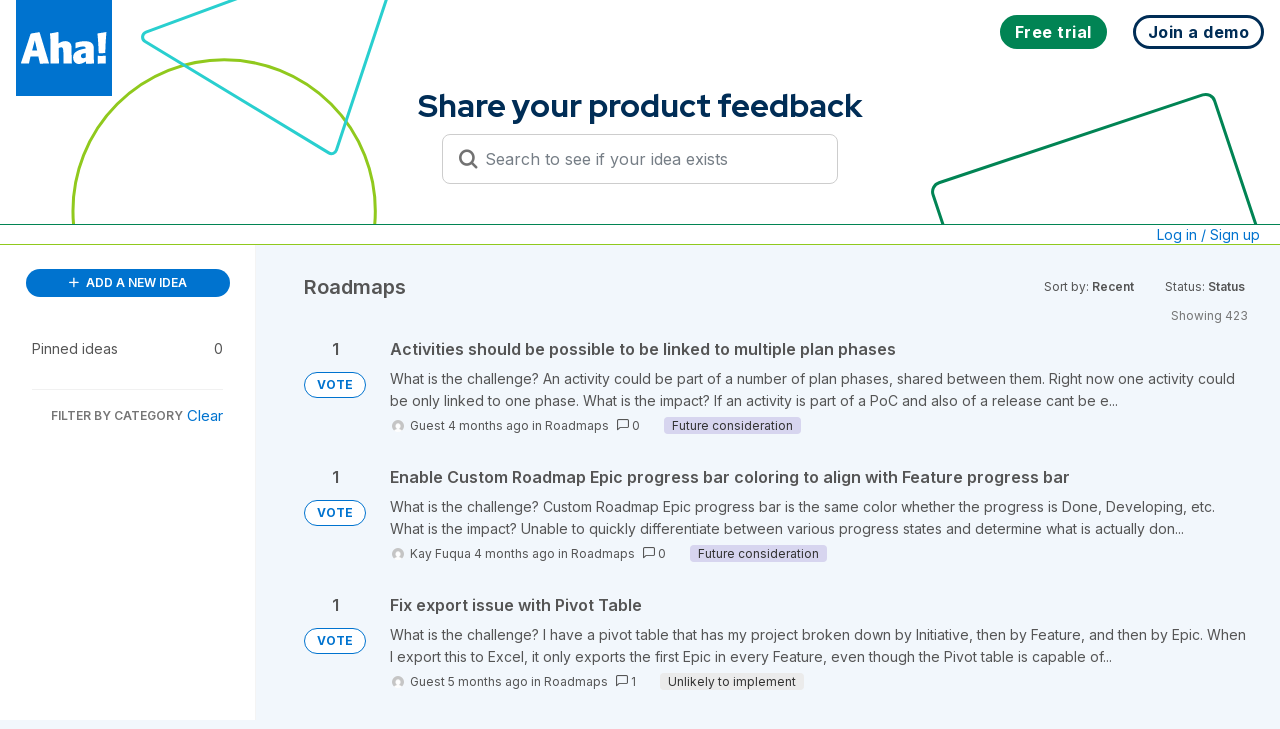

--- FILE ---
content_type: text/html; charset=utf-8
request_url: https://big.ideas.aha.io/ideas/?category=6653217409865682161&page=2&sort=recent&status=6001166983750348036
body_size: 53503
content:
<!DOCTYPE html>
<html lang="en">
  <head>
    <meta http-equiv="X-UA-Compatible" content="IE=edge" />
    <meta http-equiv="Content-Type" content="text/html charset=UTF-8" />
    <meta name="publishing" content="true">
    <title>Aha! Big Ideas</title>

    <script>
//<![CDATA[

      window.ahaLoaded = false;
      window.isIdeaPortal = true;
      window.portalAssets = {"js":["/assets/runtime-v2-4f89c16d52fbdd210a4c6f2caaf9bf42.js","/assets/vendor-v2-812989be856bac9ae816a7c364887a57.js","/assets/idea_portals_new-v2-677968c985cda321080151ef3dc223bf.js","/assets/idea_portals_new-v2-1e68bdc9d15e52152da56d229ca56981.css"]};

//]]>
</script>
      <script>
    window.sentryRelease = window.sentryRelease || "3bfcf9cc9b";
  </script>



      <link rel="stylesheet" href="https://cdn.aha.io/assets/idea_portals_new-v2-1e68bdc9d15e52152da56d229ca56981.css" data-turbolinks-track="true" media="all" />
    <script src="https://cdn.aha.io/assets/runtime-v2-4f89c16d52fbdd210a4c6f2caaf9bf42.js" data-turbolinks-track="true"></script>
    <script src="https://cdn.aha.io/assets/vendor-v2-812989be856bac9ae816a7c364887a57.js" data-turbolinks-track="true"></script>
      <script src="https://cdn.aha.io/assets/idea_portals_new-v2-677968c985cda321080151ef3dc223bf.js" data-turbolinks-track="true"></script>
    <meta name="csrf-param" content="authenticity_token" />
<meta name="csrf-token" content="m6pNTZwfGphxcaBX9UW2__RxYM5A2-KAKa1K7J32H6TC1H3ssHAI2iN_CeA2GrwK5LcvqRlpY0Ol7gTvAqKs0Q" />
    <meta name="viewport" content="width=device-width, initial-scale=1" />
    <meta name="locale" content="en" />
    <meta name="portal-token" content="95749a82deceebf75e4d2447955abec6" />
    <meta name="idea-portal-id" content="6001167198499313589" />


      <link rel="canonical" href="https://big.ideas.aha.io/">

      <style>
                :root {
          --accent-color: #0073cf;
          --accent-color-05: #0073cf0D;
          --accent-color-15: #0073cf26;
          --accent-color-80: #0073cfCC;
        }

      </style>
  </head>
  <body class="ideas-portal public">
    
    <style>
  @font-face {
  font-family: "Red Hat Display";

  font-style: normal;

  font-display: swap;

  font-weight: 300 900;

  src: url("data:@file/x-font-woff;base64,d09GMgABAAAAAHGoABMAAAAA9sQAAHE2AAEAAAAAAAAAAAAAAAAAAAAAAAAAAAAAGoNlG4GBKhyCHj9IVkFShi8GYD9TVEFUgRwnKgCETi9qEQgK+GDgGguEEAAwgb16ATYCJAOIEgQgBYk6B4gAGxvnB9ixKUG9AW/Tq99WGh6JyG2D0ul1gviCgnHMAjYOtjHorez//6SkIkcl5ZJ2m4E/[base64]/rKq+w+CRbzQ5ABxDxTfT99m358C2ry6q6sVGhrzBDKByGjEZnzFPQy7+8Tt11yu+Vjs/nOrqhIYqSLbp1HHWty/BGhDWnm7ZzFyDdftHlUbnk7r3xsFrHzK7t76TOSSL67gyqnTuG000wwCTzDv0KZPP9KS13YcQB8QdQBc3VXUA7WbzZVUdFc0WFILBP/nQdCwIBxpNP/D6+ZfwhphzBDCyCCLJISMRch4GRuSkAR2EghjGgJbpIiKC9eqv65vcXyLs35co0vbbf11zPrrqN+qHcdvWwun5eyoneTTuhY5j2gwDOWBOABF/D//97R93w8SrgSLEm2FYdTyGWBoTgcAEFRtQAAmgYs2GvY6YbuKzW73iNoxdMaK2CFFOmfp8lYkSJa3IEGKFGmFhwKKKp3kx5VIJFKpVConlUllMplMYKD6/DI/XHt7SRY/EcrUuNrqGjWzBVLtAbFnRbrg3MF/en6pVE4uqU2OloxOOml6ExhuQvoG5/S1q9EHdeFAuCtiJW8EYolgS9oC+Ifnca3M/AwfAqrqc6UUHbB/R7KttFWsgWl2dqNOxT6feo/CSAjxdrgoYCHfp7P/r6q6ullqWTIOPWAOPwAu4MlpbM+9S9FykG/I2Z5NGR/hAJoEbXOj5mYqJsPxHxH+/1L13c7j8PIPAPsfDOXymDo8/jx/lAr+xUqSm9KZ0peln/3DewA0M49DDwa0PwgY9ACUfEDSUgaEaIN0BUE5FKWj0KXrly77l5ZWHkjLZ0jJ/iAl55AufZHW2yrHqySr7LLui21W6152WS6yzDLbdax+7dMyuADLsLBX58ISbYT+v+dvb2rfAaAMgUtm3+4BsQuxvJxSsVE6VkTIKBX+Icx0rdavWRElYug8s5XHfXPec9QnqtMsQfiIB3krcN+EqxgqugQyxJnATdguvYpve9N4wmdzDA6lWltxsIJVzX6f87/H0FmI0rEW2hQjVUIpnuS4UIL+mObMqlH83SNDaOYITQghGGOEEUKIQgjPAf9Osrz3ldp0TSzGGYxjjLcwmaslZdqr+4PQugfGXCSjjBV2W/TL975c1xKy8ZngqHkPBGLtPCCWgTRvyOSbj4QgmdbAhfP5MiCBeOCheM4Uo9dpjGthwBwCQqIKrAgBV+SwZ2TiwCLFEhgkSk4oDhgoVAQON8QmMfpIkaPEbTTmxMKc75g5Z0gYOSW29iktRj9hadCXg7VQyu5rSfFDTOU/k4YphtFkbmFlrQFbIARHIFE4MPyTGNEZ3PK5QqmjM25QeHr59vYzdiqNVFjZeeSdb60ipmv21asfxfQzazrnvW7nbTEQ0E8h5iQN75fg0S+EY0Ay+Y5rGk7/GWkAycBgIBwBItEhJgvioBCfDwlFkFWrkHWN0AXN0CXt0KYuaEcvdGAYuklCt9nQm8QhFDTQgYANtdgSRjvEbbdxoBPihAAW/VfZdnN/J0SAvS4hUP/HgBrztiiogS8hYNT3I2OAJs/R/9ykDbK6m9tVTD1SfMxIu/x5Ov5SZIiocUG1XOPeOb7s6/u6lD7I2yoe4958yX9buDusoFXwvq3eF8lSl8tHjdbT1oUsP+d3aubTdb1cB3qbbO2lpp/ZexwSqReWwVrdMh0flSuVB2a0DxV7+w/jR4qcd0uBs/uTngKBT/MjN7C+/tBE9Ivuj8L2UaGofjJ+lvd/bet4F/FgvXoWnMSRQtOw1rj20e8G7bcs6QKnftjlOfkVstjkfQNEv1udupmW6kG0SrxEcRDbCYmslZomacg91xHPKBVhJLHX1YObSQZRo6Vw/EHyZo6kiETv7kqBszmPpunTdaXMz+Vtt9VajNxTy/FY751H0cdnsi+NehIWLCRSKAtIz15bb9a+Ct0qzCEAjD1a6BH2zhHRZgTJljNi/GgXhSbKLjYIvtI+uet4k+az58Wt33vbH46wMvO6g6dXsE8XvAGhYi8vsybRULWPn8dJQKT/OxqLq6aU+RY/pSg+CjJtNjQRCb0TQ62BkzCqkdqPpWAsvql0nrXSAofq7WuNNJ+H5bwR+EPLSPu4Mbsz3FiaFK5R/[base64]/wHpc0KSdHrYhEhkGuY+5GZMX2cnyaK/ltdADbXTAujlKSWTAO0Jd6yjFvNporX7Y8Dqa69jeQo/NwjDxjQY5FPHOhphwRb4hN98wQArQM4ECtKBsQK2VhikNeQW9eLzBjVgZ/Hzdfwn4sVyp1/kB0O1Lc2V39yfF1bHOYfbcn0FM4NqXtLbJVX8iYYn6GTpmKujcHa2MmMad3l4zypMrYqEXWhTeUfmiFCPONOPSFBHhje4wCGZDx5K1N/w7pwWwl91xdjK56Gx3iYdOLtw1tNf1ogjd4BPsEHaoBn9Azm0LApsRDc7C2gCU5u0AGRyPzjhxFGCg8h2TUpGcyLv0U9bCexJegCjiHb4EL3JF6ndUjdWC/EovumY4UZA2frO5Gbdw3IAiBPNzJ3bGot/9NXVlyvlO8Yn1n1A1ZQPFxrfihoNNZ2OzZgZDeSob6xr+D5knhWHfgIWpVu76X+MMcin/h62aJ1jNYu9fozTVy/ZM1zks2i7R/v7WH1Wdx5vCCIHzu1rc2QTh2rdpQHqtWjM5tINLYVST7jDNle9ZgX2oCjAIralG4VGSffUg6Qg1widnG4glm6FDrC9cIEPHIaiczg7T0+O0xTDKMc60a0/NXS6X9LKdggbOb67Emqyg+YtGMHFB+YZ2l4CjXwddgpEed5uiLcLPO0Stwtgk93waoTZQgiJy4/V2rHT12W9v46fGhITnbRww/n5739gGrFkRYkATraoRLmbIeZWvcQXSpEdQVC/wH20jL4OssjW6L2e8EP0OuglZAq59+w9vf4i9emSXs1giXzUvwnqu/M5MZQVIMJcajwNN9e6r46Xmk9FLmmCF+ci/3fWSO1iZuiSnl3vhU+NVJQqTIECsTSSIyARyRuZgWWarHSpsM2OGfxr2/5C+0J3+RfWdPOuKYxU7lL3N2p+XOu2DKJZddO3/lodWeeGq3l9hpGkrqRJBySz4R/HxKKiWRwrOiRoMYEdiKdUsXqcU8C2DlGOBXTfs1SFMZQj0Xxs8PFiSIY0mt0q03WqJwoPfufdKFvfqYgoHYOvj0IOHvOlmEEKjnx0AJQaE2it4JYkQCA3cfASMCVrADFILi6IPl6vN2pKE0FLttQP0o64IU7FGglHy2nO8zfuFdGgZj1Kjt/FU3eZCPF4vZcKCOV2cTPdModV/sobNbHQkMFzx7vJ+eEHniEVRjJUgVspN350mXtbPs8INL0GDm5g+eXQi/AOaQp79aKlGYCFQgl8g4ThhUdrlQoCUWBuiTGdRkufTVjjggTgQJmaE2HgcPq5dD6VlCAKgPxWwb0ChEuCADewIoI5+P/H3GL7xXw3igRm3nr7rJU5cnB6aI7OjPAmV2KZMdMLqDYi3IRq54q570zeDzwWODSwYbxlePZ42fatw64/IGjx7dnMuS0R0Zt1aCgRcHdvW39if3fW+jr+SaPCAOu8FgSfLI6b1CCREs03ttb2evuVfdG5f4es/MblTd825Pw8j3Z2s7e6Q9I7u/7T47+rrHu/XdicXpegb22o47MM0eO+6rsYPN7bpNSq+aVlOiZwmIKYHSPa50He8admhYJ6okZW/R0LedE50M6FmpE9Xx9FbVtr+xrRFQm5l4JtT1tUODS6oFtYU1ey2v8lcicuLmSvY3EZ+L1hEbxXRyOT+8umhB4sSLkIQkGhldNrZRhEsNO6dzLLdFnwUWW3Kx1MyyXuawY5Zfdhxe5YzLVrvhoc2XF3YNu/8Ppuj1YxcLlft4RoMzz6J6hMukTxfHPwBHd0xyeEryJFtZCWIVq7DamtZOt45frk8XtQ2+o7czw6b12aX9p3b0aafZNd0NWkNg2t5/dDi1kZ0Ki9Fp6El2cwZM2MO5kkjVhdyfXZQ8ZgaXCv/s9xWc9LX5xre+c833rvuPH6Y3yhlRu+mW2+646577HnjYk9F7yrsoYzcwNC8h2IZ3/l67UcnjlzGVe9+1Of5ltiU8v8PpX54JV7KLuIHppSJPust/zDKSaz83l+b6A62XLYrfVpNY+uup4B2x0rykWoXV1rT2g3WH14Pxe9gARh1uY9h0uSXzNNrXoaPumGX/6WSROIORR+osbecpS+XeRdtRGnlrvXyVjTC1c8uB4UKvrxPKFaXM0gcBvaAUvlnFOwwi/[base64]/p04LL8c5MOJhF8GYs10C4051ee/[base64]/vh2ioFwjaTdNFUeGXXzCSKaEOYuUrstKt0nWiofbUvEhe7CzlMfdZOXI3XVixxiu0ip6VilVqtWoVVd9B+48kVcaNPJNW6hPmFbtdVTo1KXbHP56EKhv6PoxYLAhGma9ufoJcOuO25/[base64]/[base64]/3wUleYE17KS4ioY517dbVBMCk5ZOV4Lez62y2prWTrQOOXGi+YvWpBcABqbQGLXjZrhGKtJCpVblKTyOs2d6jz8FDTFE1NHZDWORLi05ptoL6WguBMGwyDDrolBsl3bqzF2zB+peLydQB9/[base64]/KnVrXtCxXd28jKiDgx6DkTg662rrC9EoVhFxOPOo2YYZ7ObGgPd20U+fS13Rsa/mKn+ZCmNSNm8sP5UurcQ1j0KD2HpqHL+DLQNVWxebItatrmq+EjQYm/zt0bTDt7NEyP8vCuUae11lBECLqS1jeWhr1CWUwBDsj1F9W8Qk6zzeMdDtIjxEH1HIXuWlefiBLW6tW/MQPd00CNVlPMcDrkdn8oY1gvhsEOD/teAZ3lCHjl/HKLm5vN93WlGThxUKK6RfxfaADwbZOh7lMRhhays3r6KAlbAsPe/s7C1e5vK8La7QashIq2FnNgR95T48cUoxhY1UoWiHI/RGSke2S03phqJAYOtX89lMTrHsSbHmZA+7VCeipdv8cLNVQnADMpv4RStjw6TZ7OQNAaYfLFgGLrdXK1s4Ty9LTNnmwmyh2QzqpZ142tQrrANI4oC00hXHZ6oXWxaxdn1355CBO/zSzSnYQ9zHjexUnZuXJcrjx4BMSkpesS0D4dBypUqlKtRq266UjSnTd3uqiJgjVp6XRlWlKtstqa1k60jjaM2yYOb+6MxNudj3rTe/a2r/[base64]/nSmDG6rmO4uiJtmsPtF1uM1zbNls28mQGeXb8rjntCBuABt3oMH7WFOeVoRfCnueHjjnO+nss/2Y0yqU25zPJYdBYTZ/[base64]/WBZ4TALt21UVc2zVFwzssOvuwcaQd2OcZOt6t93ZoZpcPqyE7sqBxb3yial92UW26746577nvgYU869JReNlpQnAu/Pkkc6KcBftshuFC6a93zjpXfEp2j1AvnYSOUnjKC2W1j8/wvSoDgOQqeY0gZlRcGyHZd7qmSRjspPiFCiSCOaHKHqAq0v2lLbvwwaC51XUrlZFTRHW30YY4a0OU5F7f5ml3vQJIT30ZoOeR/E1eG84g06PZ3pRdJOfUU/ydHZqG4DLZoHpBVIC6EKxhBNUN2RTkuVx48AmJSlNyVyw6bBoUo1wiAmAMq1oa/JQTASKaEOYuUZi3NNlz2QXN6Fa2rRJVqNWrVVd+IO0/klQaNfNMWhCs5d2jVXkeFTl26zeGvB4H6RqwfAwYbGvdsmOYwHhNppvk3oeMQOO3cuDyTpdOVoDnRKqutae1E6/hufdZP/6/hBNpf34ZN329uId+d9QcX2lEF19tpdk13gzzRtL3tG+LwTHu5xOEMJxxNOqbpjaI46qZbbrvjrnvue+BhT7r1lF42WlDcSzyTeOVB1CEiUwpRG/0TnQh2qRT0OKvxs6Y6ZCXoeghIqrM4NGI7LSH7lccJB54U7SBJUq7FQDe+hpUcKYmNIhxcPHyCwXb2sN9Hc3dbXZ/[base64]/Eyasw6X8Igj2s6/[base64]/HoH6pL8BDDbUrX1pv0fAmsuw6PmfTFo6f6O03Lc2WicbbDrbzHfWfSc37avuSOuORsfcy2COl1QI9SBcQpCVzcD/lNr9ECcJql+F4zi5hNLXJNOPkO01xTYnG7p2IgQOJ5iqo0lmR0CqpG1VDLaz5q/hNzxD1sIm9WHl83SrrLZmQWGQAqao9uoBdCg19V8KgNOUKnjhdVQ5kLroKnaoq61iuBwoaDHyv9dUYQxSmelhA3Kzzq4OoM/[base64]/7s1jWEjEKHbN4FxKIt4ZLIMEH0cWkewJ0NgUy4R1bnEMUY11ORgqMyWbEwpDdMfYJiFQZlSumpR6DYNFKpZQXJjrgwICsg4XG55iOrV8f8EvsdswEgsNPH/n01s+cpB3za5b5/cP83uq+Z2B0ggLqk9hQ1FpNXD3PvSKn30r9f+fisU3pxxIuMeM2CG7IgdsxN2m72Z2+F2uRu4G7lHhFuEW4UnRePuEO8S7xafkTqRHkOKoccwYgpj2LERsdhYYxw/ThAnjBPFydEMtARdjJaidfGyeHm8PkGRZEwyJZmTS5OtyR0pjlRTqjPVleZIa0n3pDemd2fUZDRktGKaMS2ZnZld2G6sH9uDG85WZg9kj2SPRuCzCKCAEHR1qVUBAR78Gvxzle5aDovprgp5dLqAZQ/+yYoNsKMYZFRVLaNRVRPBlMC2wFSA5T8NRjgrp/w1b/7vQfV3FAKnAOLbPAm0BAsSJAIK6BMBTAa155bNgSAAW/+524PQgsTDohNAlKrWLAgQEdMBFZBRxYkg7wV5tR6/JuLMZq41t336zM6qlR9aHdoGBRW6AAzKjaL5iXMX2IQMx+wvH+1uAWazafbN9PXs5TN9Z6ECKQfvo0Af1JCc5w/GJciECsMkJFOp3pBRf8Np2PJkXs4f8mYLldOe05nT1xrdGt+apDVFa9bWPK3FWoHW/sG8wZMG10ySOEn//+V/NVpYROSquA3btsKw5omzs3pbI1tjP2SztOb+fdtxoHQCyhSAshT8//HnPbSPdv7/uzPrZ9bNrATAh/vefedu78wrd7fMuO+q7pw63Xbnw9uOqRAGQZUgamATYDtgN0Mg5nD5cYipgu4/vpVlDjnpuMdGHfRPu+3zxKQdFtlssSVe+J9fTDnsfVtMO2DGPHu8a68PhFju32a9csJr+004YsRGv/rNUfO99Mw3vjXmd/+y3UJfm2uT/3rkJyvgZctBlIsgDwkNGQUVSwEGJrpCPGxFBDh+xldMRExCSqhJjQqV6lSpVa1eIw+vBu2atWjl08GvU5eAbs/1GNSn34AhvYZxzbHSKmuttsY6QUAXlCDJwr3TaSpIC+kNC9FEvuLQ3bwECQB0RS1FEv2KliHNEvTicmRTAqMK5Gmw70SVKKPhoqpVyTJEGEKBCpnCt30PQLsGwL4BIHccIJMmQyWJUJxJkqmUuEqWhQhjL2uAHgwe2CBHpIFQa4ce7/ik+BVFpIoUgZE2noULHgySaeerj68m7HfHy6WS6qUbRVlgU6Zy6ia7c3gpywFwvGsLkdm3ew4lKRkPVA+t6EOWMYOA9r/XNaIn2FuVLLg7Ze5JKrg+VuzY1ew9/JDLgnVF9gnDoDiQQ/S7SqntmdpEGEdaP9fx69T4dqzrZCz26i62BlbiQ0J8OHeLvpDqwpbkQ7NtpdAbSsasB6NXyAN56xVukhUzF0LOzQNmFxs5q7fG8gt6hHEk9bqCeTwV7K7wUlqQK3TOiz2tkJzfaUvipujoXYzKQU9qmkHZGAspM7Qt5mAGLqtCvlXHmBoKzPwpOvEvhWuU/5noD6KejXm6KvbFaDL7rQsrODy//86ZUFbX+McVnF0qRb7Ifm/JZYrC2ZWpOpe9pfnrtfPV5xQFhxfxdva21q8+mc/9sGxDzcnR/WboILYp0ldJMoO53MwBXE9v3ifQuO25GJhNbapiPGXCsxOBosmezLNi8mUw62n/sEoOPM2pSZpClP4Qz6ZPl7wzcx6MvGSo45USa0CJW8eYmYIZYZgM8yD7q7q1n3l2dEAmXrdq1S4fUjhCRCjqO2CSt4207Sq1MYbc3vBMigalZF1teX2YAz6hmZpM4dTKteYUnDDDYzw6fr2WERob4ekoR2JsT1LUtswpPJYyGNM0ms5YwOkc+CViAeV+n9t/usTd3ZCJZm10LCL9w8Hi4ZvYqLagYZOQrnu+n1r4IwwGsuyUzQFfb8qaWF6RsOA3c18r7k51A6S/ML6sdpjF581ekpi+M8qOz7t2Xeo2ZC8DL1IIkK7ivSnvaXSm3CE603IVeTa9aTDCW0Bl1Mjk44nH3nI65j83QB2brwJ9wuTKhY3zhynXDNeGqRWd/dKhXAcQJlSa5UwYSsP55oUxdVN3f4fC4VmXGSBqHdGdGZEJWv5fBiewvtKBPJDhylflmx7OMeRSPF4usieDmArsfOfIdOQWsMnGmEuhQ4cjSUCMY93v7sNynJ/Io5c9mWFqZZIn4pSAD5NdFlC6sdyL9G5k/pn2vMCvXlUusRhKyfiy0stg6m0a85p6zrQuaZNBpOI6LGB1tsCQZ/N11aSN3s7p2lR/7Kg2axdoWxOJmDJLNDQvN66TcQ2Xw3fAMUUmFgsJzWSDMBFD7J4dORSdRVqx1CwkKWHnmPEyx5o4ceRc8IpxOlsdTsoC37vxTVd9gCp6adMjEPMEw8au+oWP1VLPA9PyoF8E4UBJTA7wArCVUbgtXSfyjs9UZRtUGNC56dTAJeT8yRyFRs6u0PHK1J0IHf/t24eCM8cmF7NJ8O7VPcht8jXqPJ/Lu5nVOoDiYifVpDP3BMMLfWH6ZYF8VJwXbHj6TJUFE81bFEydLuXiJB00xv0lFfODMfcQp9vQOa3wr5aa8E5l6xBu8J4a0MbCc5t9SdKF3Q+GhNrHtT0dj+HgxXlL6bB8+DasDFtT8NG3aP/dGJ2lSw/ESHauD6p79ekSMK1YpjULdgR1NXK8bOZseTvH0mtK3xxyqzt3I8bRgoicy7gm7VpX0OHvjo55vteEW3lZ3/Iyw41wA6KfF32unEg99Eg9xiOiO0EfmJ9WV4tqRVoON9T52r854VNFhQE2DXQt5eM/JvEX/x7/k/[base64]/v3vHpV+gy2nblYzWgaPuSrHYgziC3O1TRc5ydtYYnH0sD/Q+lYrSRY/XGUBl9xbuVug9nmg86reDyUzA7590oPT+s0UdChBAVCszhvO2uhyFV7EJiK2SFIEmuI0hDjZtlrIVDEKhgJCQgUA1U20VCy/ovK4YEnzdxgqfodvue1sb/n8Cz8t4rdsj8DVXBt/i6JjUVA2luV2GEWR4XjtcXGZsE6fUAlHTyiX2e2tEsEncj7btt1jOzHYruo6o/pulzINoBp5zzWdFIodtV4X+S2OsDPJz6V3EedhzZDMhH/jZU3oGS6bjlZ4Pb2Kgw9+758GWnF/AXCWw9KI3iVqIqsjgaZowwiICpJA2Y4f7tCVbgb0CNXss9OE0G9SOSFhmOlucBvP/a9gLHu3OjMiz0bw2rAxmU/R256Xuo8gkysAXP4yvluThnrw+ekvfGmxr0S7pC7mFkMVZStRCTdAfl6ruZxCY+OwjlNxaXX77uQU+++6E+hpnMIwFwQVPCUb02WhYd7B1Ob0LHJgZv3+7frY4JrZUHnqLHoHwe8SuqUxOB/I+HZIxupTZgZqNGOq7fDYsG/4gXVukcTSoEQyencEQWRYJpv9+/hBy7cZsve5OjCGhZkBZxfgdY7+TzYkducrW7cdeMHhSZ54SZExd5n/QZEhuZm+g3MJ/eJxSHYsRWmCPu9QvP+GJ3u/wmquyN5eDEzsia5zMCkwudK86ixYRisiJd6hDR5YHIy3RzueIzxO5NZ9zea5lO5+XcpzTPJNMVCYI26aYMs9VXa53C4nDudPboLk2NpX9OMlEMnATT2eCd+ROTyrCUvtYZGoctsW+eNDBfY/xfBU6PFt8B3Wg/hgLS//RqYS90aD0yqLJhp0/T8v0oWXIvmyG7jPy/cMXQcWG2kVVFWRHiCr0ffY+VwLXexXwZSb2WpdYIQJ/Qph3gl3/rMr9zJ8i3DIEtpPhSB210MQVyWzbdOjSCkTIdzSx9A/Gr1sq9RIJHrl1y3XfXZfPplT6rK67sD7KOM6v9/DGDYZAmEhrRk59WjkT//WBMQ6i7GbZHQy/UkmECPmVyBj3X1/jG6QphjHqAaW/wG5ldikUmTCRIOWBgpUnr9kWctw1RfMMBiJEaBkb2E4+pB3D4Gi43Fla3/WAdjT7+6CBdVHGd/[base64]/c+ufOiptaqTS6ngKm+NEygNNOUIOvzRaS5a4DeUCEtuJ1XaMplW3PeUOarh8G8doPGy2Q4CYGnXxm6Xs9fxggfexo9Ihk1eWOx4DLcq+CuHJijGjxVpJDYWrZRRbZW60PbY53m3TCUS2FiaiWsy4dbTXOcyz4ZkyKl8nccTaY/sSm1w2kbzSXwQpq0JoPFrIKqiMss1Vqxa5NzA22MSBZgmCZMKm7dlwK0QVAI14gh2/MmElK64Xvrt9grGz68MuxhH/Lj999gT92MC/ByAM3fr/UuFt2rJh/htzXLvwF80rDWQQEjbwX3a86uAmbsqDDPz3Hd/SEop7n/Y7blTL9zGQEUd725+TSuOF+q9cltxRLmheQc8xZqQNEdKSzZrgYWGlmz2q8+VfwHkTPF3Q2W1CPOkDsJnVFLUqfA/0fpgHY25QbsBi7Qi3tpYzT6fnjDKRdWuX0B4b871rQmuO0A6H1PvWm8kvaMupJW2MMiu9Sy7PhAjNV9J+IFgTJWkjzESJtc4E0QJzEKS6Z8SLFl4LP7HqYXV1Ntf1lzIDIQteSIi5912mJtu793vgd+IHu764JzQTySoGg6zgr+vCe/D9Ul4ZoUBBR1qsLpeSakV0ClWeLuUP0n/LU2kV9fayUjofZ8s9sZZlKS7mWgi/+CJMaWy5pRiQk7OpCsSHQCci69FqZIFOpYrpIDBE09mCSgGnXiLJBMsJ+C76RMTqCgbkRiJdSpOhJULfD4TdkG/95m9riT7OR7cS//rGqs4E7pvpJOCiZj+iixVII4XWXO6k64yNSns6vqHJvEpRtypxJ5lb6eLyqGWYy6tHKjJ/y/IrmFZDIavIyuRYYdHFPnJfh1KlUSTt/JYWsiuBcZXTvpG88SKwviusyxyYf1ybQjZZdDr7Gs4kyRdQRA+u9dV3/IroVhHkiM1NAjuDYReYVsXQl9m1bAujzQ/IM/qzlMr48viHk6AqngoqqjoHjd4YXDlsPjvq3kr6q0TCPbKJbuUO/ZpFz6Y8lOb+XPCnEvvLy1XrowbHlQl0dVwbp/p/9kI+18Kg8ziKwY4U6thL6eS41hhDTZ/sLz2wSpakyQYDGqWGVZ3KRbwBQlmS62IPlJ8d/xU0XPIPPmz66V1/+jbceIdx/[base64]/pIwfmHoCIc38eEwSbP930Ke/o0wt/Cy7d3H0T9N9EW7vpr9JK8Jb8iiuP2YeOzB4p/FtTnwgHQr5os4DaXV62mAo3I+69Usqupa8Sff+6pVgewH14lc7Pu7CkRRSkbBOsDeQW/kOTVnFLurblYswZHLmlmM3KNwJpxfCzyvK6ERF3I7E3nlNNun+uADJf3RFXX1ZcQqVcUUHgKNrk30eqhYHH7Qp5vXjlbP6FTZqca351WVPJf6T7O13S+d1aLUVYyePUiSWcWsZCQRUPS8Scut/5YDzSIy+5qrQKXtJItadNmLvfEPFYZjYmj22Ryy0OT9Ub+puO7hE3305maZiU5KSCREzqnTcmjF+gLiqu0Ptr2dBnzVQuhxOwGizlGfts2LevlKLPrg/mGzJf5YTj5EZSdBnXfuPzFS8JVRwOpFLTr/0q/cK53r739c4Iqf9ILtpDy9Tucz+7uuHsZwIoP5ucTU2QA28I+C/b/YjEKCniWiTKnPemxJ5W7NgL1BqWiEd0MunbfDJOlUva06TvfofA2kLE74V7LRxbUaGDxyt02tgcUdmFTsNRC7gUOZmkptFJKsYUsoKM6TSS+tsgvBFVDYU8l5iShWikXxRkacn0fK2ayih4hc3nCE2HYg7OmbN2E9G3+PtoJb3rSrSCnzEToeD9/+jXfNc/X/fNI+T30wslCjbxDHenuIFdrCweGJw6/ciRo/baId3W24HUdADaVteh7OuA+WandfGIHj+n/3WDw6WqpAoFJuZpSkJLl2rrZzkZ0TdTk3Swu40YTYRbuXDuUhwANAT3dqYh68zbxuxnZ1g083YEtzk7e08WblOZb4ln70xz5f4/XAdHQuazJgCk45wTRfIToJoNCWVNWuIZdHm8io5XPcFw/lFGjNJJXvbFJlrebk02g1lNOYjCa+n6JKKkil6kZxL74lsr/4UxspIuxXuSR+VyiPrx1yXKefRrJcg/wygnmdmFS0dtLK/ps0lqWXRrVMaeJRjMkj0ZmE0HL7MJRn6RaowTRC+lSz4i6VsT3OxVz/3f1q1zX/SqPM3invurV/U8oHWB4Nqa/+bPqmbz4dd/LjwfW84p6HWQSiVmqlnSGY4ng/MqPl+YlOq8mH8hjkMwtHU1Lfg6gGJt62q0Xb9lceIuki460uDieNDauSbGPNOQrrhfF7SYFDTZry0e1o2ZikdMQesgnUV0ph7ll1IR/m1y7rJTXXhVqlTBYYhk2N0qsVOlIzlTdr/13Hf/[base64]/uf0MkbM01s0zGoflqm6yLbXMx+lWV1uUrrFV1Ruq9Be40+yOODpNBT+m8ZszJDcSSOGIZbN/[base64]/k+u+N2MfYxt/hU7JMKCqG4q3tFF9UeExMeJSP0h5vrYhyUhbTAvlnGb0BnkLRxTM2orX513Pe9v9dcGiN0Qeikka2N+Mzy39yAM6Xy0J7ReezLFVzotKuedNsOhWbp6+nSstpzr4W+rcHu6vIv4b/sznNaVCzBRYP86Wdeh6MNYgwb788e7lUZ0K5TSL8VSTnajCE9LRfdqsEHUqloMOtutxObb1fTWJ9c1NPGN8/rifc/IZVTbrf+m0Lj15pFIVPhxnF9AqYSUe/qg6SXx3WZE3/HfyHPG8VgRsSbTmwsJninhvIjlHSasvZ0rImV7x1S4zSrpNqDdWWKMwC/5eUT+YvM8eECp9+SHlwKNZCUhM5VUCdOks56zhLORK64IMIYX74VcDZKbDJf+wnjxe8N0pefDNoM79xl+0jv/N6xlzyZNYYe2MS3QAkyjJcodnR3p4Jz7XgWjMF8RmFU14vEZqLwC9zWLa4nc3o4+edhD2XluInv2FctVFtlwafm5dDxmVzv125tr7P+MFid02+IRFIt9UJ2ebu0pINQU2rugRipIWesAaZQuzzifQbRB3FgRC9sLtGWsyxshhWDodlLWcALcrQXVG8o71hbI/YYOyqcDra9wRrujEU/OceG/KKq8zsKbche2DfkLTy7TcQI67/k+C3RS31TPVpC+NLJ2b1x1Sw4WM4c08lYcUVJg3bTrLMWJqZIkl1AddShE9nKn98keKnAjYK6WXFfv5pA1l8kf69VM2g0RBDPruUYpUazSVkqkyfz+RXkq6eed7GLCmuLeTbudwSe0CRUFYnEUkqW4rg/UsT+He+YVxtojZd6nmuXQa5UROe+pu3aojFfCuDaeebGmtt1LLEy0/Q9iFqaXT4Tm0CFWnkCOpKVMKmJiEgUQY7bYm7WlMl5JjmnLE+qNnzyuUiYxJ0huoFYW4Z5jLLHMaYaf0z1B/x7RuBHqXqYJdUCOl0g4lPk8ebHEI231xXICnOhFtnC40OWbwxoaYREUor2tjq1SwD4XR+/qnisJhknFql07WMZr6LUqSlF4Aw5+NwAb0G9rukpZ6yMrKlMPYrpsisREQmZtaEKOnfT1BWw/mEqMWl10JGDXZ8FP1xBu4yPuPQhxUf7skt+oOWl2j3eY/lwhoXUZ62cbIvAUdJxWW+puKyscTJTMyFPOz5RZN7ruexZRxKxo0blI4smloAN0drPsZeeEi+S82l1szO3TADK116RuuClw30rLxsBjOpn+8I3/9l7kxIdygvqVghLShUyWCfq7i0ylhR7dOlnHiz8CNqolhh1Qg2ZfEUUkYhIhedxQiFZYvJpFh8Xgzwaw5LbuWGZx2VwTYX38CnZ78XuTcDS1IWFbIVRSRsxt7I97Lpej7/St4DDOYbvIse5O6nuHA4F4XcHI7XDGvPSi1Vxooqnz5lfySvU21qlY3Inqcnlw1SbtH+ECsOWNFBY9B5FjL/LXRuQ86rkDkCdD6EePjJE7RHE0jd8O9pyvQxyrGi/zd0llIGKQh6f7ljdpo8/SHlQ/8sbNh3Y917H+Uba7aueXeV/3F7oD3dU1sY77pwr55q4U0PMe8t0c6wc0KwiUiWXylkGdFC+kHKNcmUXy2viJEv9Z5pDkWES9xT82/Pss/IzMZFa82J6u+tLbdwZhhvMave2ktPxOvNzdtk/mIiXBDPsz4mmAJNL5um2TT186na7WrZ1Een+8A6wzs87/EnSJyqhUnnNSDt2GvpsPsz3535wfXcWkDOPfMfLvDdo3r917SfPtXs20BNIRRoRkrxZatvBbt1vW8g7d/ot2tAjuybcvpW8reuq6HQDKsRyLFqlj4p0Lcqg7eub4oy1k7kLwshSXZDktwMSXWgb/DbtX454/aJDPpWmFvX7eDcnhUp/1CJ0cAL74C3q+7fsr5dPDm30cdrQFZul59vV323ZT0cf9huCRa0cNa3Ku3b6i+tQdPNR+kJuLEJ196XTQvyB7xd9fuW9e0Cr/XJtgX5GtiuenfLOg+tZOeCvB+E64+hRVbTi3GNfJbQ1RlmEuhn3f7D5AnzAcOfE53bLw8enT61192THqcCNUdj81hM5j93pOGZVUFpSsewniLv4KBM/tKgZd3r549nxhRXxk9d78zojNafQq2OWD3cPzcc/2vOen/q+HF8z5rj0Vx00GiUtp/wJx+HP/09fOX78NVa+PNPzS+kerir6cqT88+6F/Kodb8m5cd/x5tuhcYSl96JIP1yg6ZyXfu31jrR/9W8tm3yN6LHddGnjsXLT5oB2ovjytkHAdWwg/VSDzNarAra2+OQ8rcz4t3y+y+APd//1v9A7//Zs60VdNKY6IcWeQ2ANpBHVqvhfP1teKKOs5nzajNAuZ+CYrWz8iSN4+uYLh8IfYFC9/tVf6mxj5sTu2c1jlW+84+ZwHz9jToOQf4ZgNxPGQ0HuQ4+eXklyP48P8/74NQKox5SYP6pzQDl9ylaEfB6urwAegWR+XTL5ECaGCrlxt5QIIPxAq0Q0+ohpb4dPUQRkqv1kNAOuCe8dIzrMK6JnUXs3EslZTsOgdoqGEmDU7oa3W+YpX18j96KE2nvucSIjkjqwRgLlJiEzc29T6iQpPTmgFghniFI/1GFcujGaKVl8PIKUmkXsXmv/NIkNHmOMBN9GZozQXyeHyGX7/InEEX7I08qSZOB7iyQiaQoz2QAZU3NLFHw4ZXSQstT0HQoqffReQ6uRH7wC71r4fFlXLLR8O5kCW6g4rBg6JYCKVDS5Thq6l/4CpCT/XcAmuq/8nTJwSLjdXxxsUK0x6K4E6/9RPYyL6HeR/2K2i67cFG8GrxLBYmdkHdCthjnDB8pyfuZT4W+FvpFqMk8Z1rI/yBfKH8+rJX6a+p/qXuV0WPubu5Z7tPhb4Z/Hf5ne7W914Gm4ufOCscuf1J+XOf2RuFh4Q/dkLIvHvjsKiz9SvRx/4y6LH865p2YVvX9nYeVa0Grls9/Om5nyK092b1P+wr6/+Ej4Q7d3+ke039NZEPkUKS9ZGRsJ7wu4QMJs+iymLz8utim2JFYR+nflP5f6YNDsQqstvVL8YHyZbyX/IOJo4nO8r8vf6z84bE0eE/Kj6VucW6kvif1K1MtqdEqYbRCPpH2HemD6eb0SNX/VFtuyf26zMbMoUxr9d9VP1l9fylMUjqm2xlvzvhkxtdnt2d7rr7MH6s5foLhlb3rPQDjw8zDrML8lZmQqc68h6VhEewkdiv2OPazrC5cMG4Idziblj2dE5qzKeeL3JzcttzFuZtz9+XKt9+7ub/kofKS8kbyvsl7iefjt+JPE2IIPYQVxDhiFrGaOEA8TkonSUiLSHdJf+V35n9MDifjyV7yBfJ/KWzKUsoeagaVTi2hWqk+6iB1GXWaOku9QUPRFDQrrYM2QvuZ3kgfpa+l76Lfob8oCCpILMgvMBRUF3TjoQ4VrCqYLrhU8JbBYbTIIGrfGAqSIVQWBLAGwCRxLh8CVpdr5pNE/9kHJHDBfZLkFJ/iP5RVED6Ywhm7ZCQC+PBdkzq2+r77J8X1QN9/l8CbtT3nv4L6+o5HAmzCjr+U4G4sncJRJcB6Qy2ojEu9CBOq0lVZ5hPQ/wxSoohJdoFyTE1ULm7deCNVY1l2Y0zLM8xNqzsufacMJnIfWPQ6ubyxkP9vvbz3tkYB/08tysdvAxk7SnETyuJqK2ZWTKOXgE/+v3Oj9Cbm2S//kpuUhC3YLc0sFFkQT3O4NvpcEaiikc8yROcpqb6QjJCaM0QFMGaWKqK/ogO5UKwezQgUUpfT4qCJdW7sCRw9kxnlwz+wJGj7gqeHdXtV2fzyt13VvsWCa3iIwAwkOEunb/3Ll/+LmE2tIeCuenr3amvGEhHVhMVThsbv1whi1a8UxlaZnTzCmdHG41izG4GKwBT7WMDuNhhREwVNQO21qD6DKEgkLU2BZ4AK4f+b93ve+e+iaqXeqVeqrTzzczWyR1uX/UEgIokzg4Ima+PCfaTyEarNbKJTKd9XjPrl5cxiFrxN0UgbHaqVM8uH71QDpV05JcybKjfziUG1fTk0aRhm6ds0jZJDOXDjBmwMXDdMZxslI9XVhOLjWJ2KnVo26Vt/MLMspcZ5SyQnNXl/bZKVjNNxnAfFeK2LJa/M0tzGVO/QX/8dkUbr7k7kUWUx/7/F/Hens6qOtA0eps28Oxf2r1lpGI8svWFO/HBBfu/tvbJPDQ4PtOMtX9x/cVixDw1IwPfOR/d89A79UrrB7mEgyMJJASbBJQWLA5Jh3mkEIwfjgBOpmfGoCKTTmE8Isg1J7PrZ9ZlrHTqKMHQChhnAHPcAXezQcZR3SnpDbJeBCR/E7f6rPX6uJk+eKV2u0W2BQt6SVVjb2TMX07MlhRQPKAAFihc5lQRv74SlmATfocRz/Gqua0mXSuU3GTbPkBuitWGIiSlO2VrUxCRNN/yEWiGUlKZP4c9PnKNQ9THofc21W3IC/J1ZY4vf5/zRi5WP6MbbTpDj3e6W6fZMY5t82QT2wJbJUwKkBI/vmX3jlWMbJDxw1RaGzSqGee6r0XtU371UBXQJ6DubURmKkTUzllDMOeEqlNPTp5dEcVxg01/RbKwpC+L7OpqG6gMCR91tIBCK1uUISCVCJiS+iQjpzTM0PLW9TZM40Mzh9mXLtvO1b+7p8WDY3wh8JYfHLf/6V0uoer1HCeiQxpgLBEidwiqsq3ESlRqdibOFp79EQmfUoAIOJ9tfxZiqGOaW6UUTRiTTt0VpR7/[base64]/918ExRHoQyd4uJnMrf9DvMKp6ekC1bnfy/+378Fp4rbDpyhRn0Wtaj2qhWgYSgoxj30CsfUXpMtiB0VSzsKAHMdGRrYhNnmo1KGWspySmdMOsg0/XwgXnjFWE84Feq/sXL1dD4Z0BtPgN/xxOCtNxfXBFGaLd611rQkMybiqRkiSFc3KLm+79DhKb8OLHfe3DFo9XyKfAa/et777PQ1ZeUe+Wa0FkMIAAkizlhbqg9uB4Db1qI/M++H8j4YPr9QrUMiyDMuhCv0i8FKL0BJ0pSFp10q6be3CdjhFKTB08nyw5xaqYSlzxQbqMuVyF9KHOSscnf70g3RTcL0AFA6LOwtRRP/j6Xq5Ry5KnSp0bJUGT9YcC+H98o1wvA3DxQMOuE0r+EvupT3vB82nPTO7vgw/RsuprefWo25H/ldl+yBqSy10MXKzBbtZOFX6V9eKnqf/8wsDz+e+E8u2rnjXe7oLp9lRwB55c/CoGSjbgU5X6KXF8tHMjBOyASoAahMxYaiPcDu9Y1z/3y7zRJ9eswXwCX0JAauAFUGhgqzRwwPPPnMJTDXTLIA2RURKlstrsBYP45FdFmBXL1C9zYViVvNJjN+I3a0U2qWeSEOHDTo9QuE1U3H8MPF0zU/[base64]/ag22+Znfjx9IAiRaBvVF1Pi+V6WGXCN/ZGFing6l0wY0owk1Hr2xe+ny4tS09z1rQ8LXzHUL+aI8Iid94stk6LIAKM1juIkycfLh+BpRpj4oNmN0Yn8rgkRE6epW0d0VLtH/hywy2UgwarTzUdZiNJ91qA3WU16Qykd/msYXFCTeEBN4i7HsmAwOHVauYe5wAKMlzb5L/hDjIVPcBSfv4G8lN83pGrlGZrY3Up3zbJ6uGcpAzuzHMjuvOsEPiKaq8JdlEEg084hejhLOVh6XCmVzdnquA3f97Fqw0OnxdAZuGZzBigJTjuJM08p5rSQZ11bEvoummHJtNPKvi8LOD2V0NoMpn4uc+FSVVt0poLAV24VZDW/wSgKgSL/npHZrk3dX4NV1vOJFrGMV8tgrasX/ujuXsX7A83YwxRM8Ac3t2bYf2ZRvr4VOpaeaFvWVrU6M/LyOa/hbaQxdhRYcASzuXQemZU79MNkaco0icm/z2Uxmc9CTX9Hu4yQHFkcCBgWQ5Np3891QZiplBIfpBteXKEzww6sAMV57p4uOR1lvsT9yGv+rT+E02rWt8GRyyPfrsmWZh77zve+9pnPGsx3bF/meo9a3rPnAgvD5J0RKzP460K7NZPxMVyQ7068TMbN0vkf6m55Ovzb1v/c/9Uz36BbrWBMGmMu+BTF87GBCxvYp9hmVrrkigGlDU4loa41Sm1ZBWQc3Jwcnju7proQxtNozM7EZrWmEXPtp+0VfMXC20DvMcrVCZtx63cqYKprCOf/ad4/WyVxcLhU6iqzFMvy/C2X63P+JzyMnrs+DK+WXy0GDY8FEbHBFCJplTSpDHHgI51V0G6INa0Goo39EBzSEEmwVuKYbK8NqjRWwDgN56KQvo8m6RTMGM/7OPo0T/burxURxCPW09JNgw03gp+FSOEnmpQF9oOcmBm0LzWBSWpRZT1KeOHkskvr6a+NU8fI6gvFsarvqBVFx7c2O6d5uCJfEYIkE5bUMSzHtexYukX2nqghqgMdlx6dboAFN1JRq+5K8Z59tYNJjWU2mS4DXZzHybwWDr/dUKcxV9QjcukVxhqPh+afbhiVthpr7uPgEtiFG7XPJEkhdExFC7Nnj8AXPiPZPP5Hu7ud7A2bHvWgGlk3I0mlwFgyCx/7+eoJLpk6Fc6HmsqK5DY4NdaWSGlrjbwYtym/hTErECAuZhbrEqdlEXcHz8Z9v7bjpiUT3VXOV4ubIRThWiIr3XyK5ql/O9ChcxTL6o5np8uRKiFJaPNNZaqkVkBOc3qaVKoWiQeZGkRSMWdHIda4RqNeb5BYdkZqHUtgFcoJNZQWOys8QOInNQSlyONRKPRa3VMucolyePSFtclgvy4nWopglyAe3mVJlHiMhQsQR4TH3+I1iJ/2TOWuqrbr1RhsRTaXS1AMOXTwJUDXxzzxkUd0yUDcU7PRy6NCMGUuaFRhUOoobYyihCjjeLqNWUbv5dq0/nxer5ZWa3UZXUT9yXrf3lkjyJOj/k2C2puu9Nmz+e27XmDATWRWkrhETCi314xs8jqB05YmwksG7cf6ydPl8z0I5MVq6EKQgqXLxAUHbhmmHg1Dr6s8DMbrWpq0xJnC+hyAWkYyojv3Sn3Nzb6Gxs5eyYFshNACVXR3G9J/TOShZdkffznktE5ek/ukz4c3yG8Qg7YkbxMLakxqChIFjZg6Kx1hSSWjs6DikjSzJNiF5yMeOKFLF+pS0sgExJ5gjYInN2D9NHS0YIXORuF8pIM1jWeyWD+mwJKnRi7DimFessgtSB8d9WsaWWhmwyY8v+A/7KoMLC0+Ix8PlUPjBl+CmMYmvP24SfzssAcNmwc+aEDTsh257GKb0JSOcebiJAYwLKMqQa+lmJliX3R8kPxnJWJLeZ1PeuEt7p6+/jIN1nPZ6svEiIkseWph73YMupP2D64c50XH9s6x4R6Bq5dsl8p86Kh90QJKX5osbcCG/v0kicgcv0259/[base64]/XF8i2LAsxzBQlQG2blencvhBoa4Z9uNpWEVGMTcvC2HG9kk72ynxFPWraLul7xLMh7cgs50JWqE3c5uwKCcjYb+fTRSXjLf2fQnoWh6e1pNf6/fZFT1tLk/SLt7hn5dVva8EBaQ3pBaKF4UrvYyC7ni+X9Fm2LvQkFIYg0jaF2Hzo6GO0gocPo0EmdKuID/2KKacFfPxuFgB3SD6aeZsDh0geRMUVuChbjxSbPhNMmahD3TPQlZ9VRAr7AYwN0/hMd5rHoBdBwFNkRLI/E6TiSFytBSVZl/NI7p8WvJ4xC5KhTFNTlt/3vO0oQI2wMWfDY25/5n4wLqWvHzUpbM77vOmp/WDqGhqOpCZDusTfN6cPoClvFqWUw8SWUpyGia1S/xEGdvs0nO2UDuOi3L5jXgo7l7wPhbcxnXBcA/[base64]/Djc69H03F2y2qFVincgufk9Ns0pQjp+vHlVGA2g/luEa1Q/A/nxL1F4y2TlfFiLe8IkAEtWBCgMvF6pCEMglAt8FzqB2Dw4VIqng+1Db0NadlDm0SM43xZPEy8K/TTyLd9fn/fit3tLa0dHa1m6CSNixvXPaTbu+wVs09WuGN3XW0YJfQG/pyWG3OJMDCAFwdswplrHoflUcBowcWUjWNDsmAaqNDNsCrpzZKKbL/i0mRj8cA2RSOraJoW11VHW3gozDDjxGAN0JTqRFt6mpaeFnXONSUU9k7BHhjY8svSKTchvx9WQEO6ButKsoRYbrQM1N9pychtn7+5rhUG5CGZwt7SS7eucgqfWRZ3nyy03leatQ6T+JdqXH1ztMfe0t54TpUDE4SQPPlKFponaeLmuIDiNsQQRVg7FqyYImImE3j/mUR4GSbxk1pgwKc+DANNQ5vGmydnqVOc3YUmDD0cKVGtsLK6TU9R8MZyKTQgJiYR4mEGn03/E5Fb6lplTqTLoSDl8BX7FRH3MizAavxbfaGGEfwFQ+njbunv70JZbr4+6/lC08YwxfUmXwSGytUL9fIMnPr+y/p7mRKPy0Me/[base64]/5DaolBQIbftgIRvXaqYVethfbszMPE52tZe36LFLyz472ZudRlTrYnEuyKZYX4ehucDScYKFoIanyacdPdlS66EapHXtBgYYfdRVJcaxHEyvgicRMXIWQ+ZSitotZNmQO3oi3zWdBl87FF0fXrzvJWD2cHN6xee6hz+vSy9cc7Nej03pofu0HoiIjvn9+uO09D/1K1XpUJPBLqpsOcGsZ1P2c393+t/tIT23Wv6fdHzZMdLlKXxx82GLBnl0dXM+moF+1sNxgHPih/SQQWOxxmkJTykVoc+qrnBUH14pC6SkfadLu2tIbFg2ZFS1vNxZGgBUvkERehSozqcBwH3em3YY7xe0b1zhlj5ZTPH6JDIjacXMccKRVyI2hr76oZb2ir0zHVJhslix3cqlVSPLhQ5pWeX6l69bWlMIFV/F2vxlqsx4YX/A/[base64]/CgMyr3G6YTl0lCrNuJLZlpEs5zNvallWGzdX/Z50TKM2kx3fTUe6dEXR+nDS2a9dkoF2a+XDeHXcPXYFYuI4MJVnQ3cWGV+tXxAV3uwu8+bCJYh7/oyPejL1Q1nY90ZvGJS9oLYKJjWPtVu/SJ4x2qpqi6WqUVBzzWKS9FJMvvTSTbVrt/ujIFGEOQ4maGkbGclzIRzFaSoFw+l8bhvftJE5m3MfufFrlUpJo/b15ahzbkZ4bT9bTXrzi5G+9hCn6jZY5vi/2dRMN2jAUx6Yms9EgTqOX7yXybVOW8Inn49pn6vvG+Mw8+mvv3TbP/DA9RYXTq6B9gCtZKWV8b5a0xKGKDB2nUkeR1kjIkMSRAxUyOgMOfggHVEQYz5UlYsnS+zIrQ3aWAD7oK5y/XXkI54u3xfTf3ThotYROPcSHeReMlO2KLW6Gmx033Y7UEnGF2hDkUolGGpP1ilwNYYUHZcp0KCNGhAXRHEaJckKu/JY/IuEsVkBjNU4MtWiHWJ+kmXdRsBrV0G8EWmxJx8VR0r8IufLiu/JiV075vc5miApgTDQYFGKXBiz8W6drzp7L/nluxq6f1E4E6wOpvrR2u2s6IXdsC/Jye2noQmQUKBhRRi6eoZw7MPk5Na60fV0I+YoSdKFWaRtBysKiAIQjYjAmx0eYVVKj4mynX8+9fvEGKfe2L5huGjb9eP5/nYagPvjayNdvCCHjKzHTKDjn1VEmVdYXuh512JQ87mnleJGgrhBQOFOQ6LKcf000hxd9KEXhRleDjIOMArYEqduPtQMULCZfR9pzsKLZWK1DcezH3oPzaWXUplrN1MIMbAHsXTjZZhwGc12LuQ7N37qmA7qYHiTTg3VUNftsGSfjFX2n9Dwiyrt/O51sOT5K0CEYWo0rwuJy9q9PTxDSI+zXG/kyKYElPCVGDG5cs1yiOR9krlw+mg9h09uGgkjrOV5xcv6XkHWQBuVK8UNb/3F+MVsF4G/Yafxxy8k+GurtG/MR2RNlI74xmivCOd7h2H8e1bxSurtq2pjv9MiZPvvInecX14AJZjCbYT6K59XcIklK7+Vaz0vFz/65fsco7XaZzaZZCerQFmL3ylKCxKmlkdiwQBAi5hEoY7X1unTZUPnXEpp/dnzXWiREY17WCtWgWLswT5D9icq6SlOUdANe4XSwmMhbajnBHsLXL0avhRXzeBm4YzF5kItdsvOT8sv7TJ3VdVtnA8WbYRCopthVaCC/Fkhethb/bc+eCRql9xcivHfltlOqpdPVwXAJOWP10ciORg6Ja5LIIFemhDy1KUwJUCiQJB6V5FgIducUIcJCxN8E1/d54AqmVrEIKshhtT5Ph7lVF+ywlBJK6bn6MC4FmQAf+GWTJtbZJLF/IKi5sGFoSy2+lCp3pXmqZsxOzXDWERViML+sD0yI9dQDxEhgvBANWR1rXyYg02k+kY1GJP5LgP64r4+tHI0cbvPEK83NmsxHFog/xyPi3L7xCB/7fROL6XvVjxojutEvEUi1nzej1cRE6L9vIXWBpNC+bzcDD3zNodLHELPf8G2fh1EOSnAHKomFRJSWNcH6XQpnWGymcaz1gcOWpfmWJycAI7t500Y2ni+8X115Y5AUDkADgYZH+MTeRguvVVvoP2ptNAeZ8tbpAuxxDq+HN9S2/3tEi37IAEMSyuL7fY8Z2wyn0Ha+StdzyZpndsuMoJIY5axipcCqNauA5iOxdWsXkcYi41OlEutQegaYsk7tSBC42UDs9UECpqWe3dh4NOnK96PuBMF03JlsmQ1Y9j0wFQxuBBdBQqwmoqbuq4t/W47v5JfRrQfPD7J/VOa2DBOYsvsEDZ1d1YdSrYCksbAM8haIlDBJNwsmsbIIfhBB/KUoG94MHoLguZI+A80IXRwr3Mwqog9/iBrwy4MMZMwvpllY2xB43PAeeJ+U3wcDjA1wNvBWGIIF4aS1+sDO3eV+2tMB5pdXpixNsZWmM2XnR6HYko+abgwGe58rYCWUpuH9ysD6fRBBHcp2WIaiUNh5lxGPjnYRNMgDAdTVMBZ2asHlgNTUnxmERpB/HEQ73mbZuPSBfgr54i/WQuupitFZnlAgiZjFW0I/2TIm8uCbeFyuVaiLQgrJoqvywGeGDNgQKvxyh4LYTLQN7k7G4z7/l99HvcnLy1Fo+mivZKQv4D/FdldWwhf+oP+Eiv/rbGpJYQH0/Vl25tF/AjAWJHIyAg5DCeEMFPkxLesgEpRbRR2GFZclP3bnYWTuS0unlzW2X1o0CqBCapwhEvzVhSDw12Tz7Soaw1SSR+dDHYoHlvOFffuqwrPt3Y+Xa+Ahtx9rczjGxJ7Nu8wOdlMF2MPPgsPB4U3w1mW7xVzjo/[base64]/j9MfxtdPaXpUmdzqFEfbY7tPRew69P7Nr9X/yRv/[base64]/lEXjZ//i31+HgChVxTUPyMlVb0uZZJXl5bRsaGZ3gGjzQW7N3V6vAB6uw6o9zqVYQjWHp9iJO9+OftHeBWW5+Eygki6Q/emkwXWizMZDVh/ypmE8vXTYvZ93TraN1xIi94kcD2fFO/GKkPUmfDrchDrzuu8b5KneM2Oms5DAG9MU/9eb0nvb0uaNFskRWHg/gb1v51BszXvCbRjNIXLC28UW1fwHp1i7GgXMwXtT//r/pICckzpzHz8xqvGjJu77vuh4+NtaIAVRStdKYsNasoYjramnFX437YotkCkphwy5p+rJFs05CxOeenwVEzY28MMaCOLQ648NDw+JBmoDO2xeU2igJUKqIfYGBCubqGRe3KQSoaYjeMJFa8fMN0M1GQ854mZ3v66yFBfRBx3/gdZEf36piDgIS6mM8KDBfmeNRwpfQsJbdSzw8pkQa5ygxSqVVijFsN+qBf+a8pGl83UxpiZA51GAYv7Kl13LuYEScKBJPy5gQmrmTihECJSmNSgzeZcTalB5gtcgkdM7FLB/YWhR5Kl91o1Zjv62AxAZOwvw17X5qK0mjp1lle1HeTyRD7Zx34uKla5ZjA0zR9KsDVwjAhm9DiUEEzhdaXjCrIdpr1JFA5XPdjhav6j2dI2oY7vWxldRhuxIQnhA8MhbJE0l+NDPKm/Xm7O5gjkgjX9qqYgxAzkVG51hiK0FUbLxPt9ktfbTG4sgGkrhwHmQkIRrdePnQ1UHKjNnxNr+CtbE+YylZrPbPgAR4HIfB5D7GEHAqsZQajBgRofIFJEKPlIRQ8MJeyBmObSlCsCNLKDeH+8bJtEpx91NWK0cy/zjORBo7L9xMWDAYerKGza/Ga/twX9+wncm5vueJ78x/IKSn+mfdra1jZReRkgmPK6AcpCTxjkrBgft30w7HNJsxN9kxXIh8xFTktSAixkJE8piaP5weLXPTGZFgRmAGVM0SkJCjP0U1M+Q2RkjQNYDhwxATd4kT0QxSyyNoBO74YGTJqdI5YlJuRFFH/WfLlEBG6iWMY+VMjc/0oZhl3dhpO8UemmYhYwOj0J4mmjAFO3Wa2XDGtSJrh4g2iWMQNyjO+uoVN7pvKefitoMFl3YjK+ND5MrKKQgvV4YJ1OEU4hi7GI1pMmmTJ2pT6oUC88KqYSXd3uOz8fN9w/eBjtl2S/Q3ub9V/[base64]/HxvEgxhWWMGvlta+11N9qb9j2DUrIiMKdvHPPu7YuWBuqxRbHCHe+VOvBmZTelJ6VUWBBrfWwX4jwzW4trMiBAhYQOJ9noU6lamTDU5dtpYRMXgi0yPA0ZQECSkj9UOIZhJfDJtwnW9jVhJ1Q2NwXuRZIdG1FV2UV/2JRDLGOyqd4eDZzKjpnHurxd3WMd/k1hO1ePu2G7JpUol75vrLZcMoxva0qru59Z2mmpTsUVRZ2/f5zrZO5pWGr4SvXn612gtjsXADx9AfeoxjkhTZ8p4t6TNT+BGvrHGhePs8j/kKVRIRnG32Mj3QKIGiKxDVPAQlRexbgtGMXVrkmWNMPCvBzi7KrXz7mDwhT61CCh/11lulp5Gc64XVQlCqD8ZL08l/BoTkG8nnpUOJi//s42iaiHvDqzUo6bQ83g69dBpa45ZFi7SmJuSJ9XB7J+p6mKILMTGmRKvOvGhh22ak10v4lX86Kp3M6S3DpRNaPfypeYe/jw7Feeg8FuC9i1qt2VhaZnVYnQpuDAW5VBBfBIy0bKNsPNXD2OtohQ61VIwtdfmq2FR6ijKUbFOsGiFdIPwn5lvhi1+RwUbjpQD+upDkk46eWXwvPXbZpUdPermpBy7Ll1sFKPUNkrChKB67WVjWOw7xN6t3KJwc2CTTHYIDyVK60ms/81MRJJuczap2GjYseLKmLUQforS6Udx2H/PGgk+fdblqOly16kZ49U5HbUT2feCEZGNj9cH/Bha3ZwKSTc7kmtw7Riot8GRSE3BRno6Bgo9J8RIJ5VNTI5pXYnXXfKbcV+AsKVVDYAQpndsbD0jgiWRl7TpUQiEDrozMq5XsxQpdQg3LS2s7hWUnm4zznNpmtVN0FGiyC+Ao2Aq/6dFnw3+f3OheJ30g3uMBdzDA3ijvq5ZOikXwIYwO5q7nqshL4zvlsBz/IvDZwevwn0P6zyDmo3pQdTbCoLFQDaE+owbGgGXMevHSLYojn63YRXpyFHpAw8UOzP6Afwn4lB5+2ecffvt2xOS1MLgDBpdQixrA9PDqYFkN1QdxuHpIFEU7h1cPO8J8Crp6Rx7eAK8vt62Uuo6tBLZDLwVyZ7ptfGGLiZ4I+w2f9eBmPX8hAgHrEWFkDE2HXc/tNrlpGi7RUWIoSyWV8JxoTTKU81FZYTh1DQvlUHzTfUnBLxvPTk54ogtdLBpnof3HYI8TBp3dHMEWiJDARFGvEvV5UlX9QGO9mgZzKpRYdJESfHGDFx39dCdvQXOwOJje+B4cHfuuUUCz3rlHmBAwyE/RDcjCipIIOACt1x0p8w80iUCIABNACW75vQ3Fg4mIkDURYnAwXHqUZE6Xik8le33U3PrH1iiMF2+EJoLH2veLu9zX5udMFBCkOxsLJWCEF9VY/NSHrR7vbAA0T9TWqrHwt8uN938rCrqs0+yzTkL8jbK4SS/6XKnB46wEA8Xe6Z2cjFzrsV9b/yADX1O0quPc+F8ra9WLvQmgXBoCEboUGApTsHPSlGqyQz/eMYHji2nm9OwXexR9+4v5qSnx7f52hd5CIv33E3EskjoVtd5aE6HkmvKQODy9m+rajuwOIe3V893VbCBM3qmwoY5l2VyUVY98OQYxiXvJK73AnXt2ap+s5WALAu2ksG5hICvSbIKTFeK+Zds6PBgqvdyyyc21TRgck5xikXf1L/fcAsMXf+8yxlmsBIvHo+Jp0YQbS//gRPGG4QrqsDcQVPGc61XldXsNOh3FRv/XLdVr9/5jObblF+GOncHIH0rkh40QWxRa0kF66aKIwL2X1Ke4UjG+fL5azDcCP8h+lz6yqLy1f1H2j1dD717PL1eGxsClbOPUjHPB6dEzxYj9B7ZUYtG70i3tLFhnnde4H5QObKxB1w0WPlkLVwyQ/33lrnXl9n7ogsHOlNht/qtnUWt5TdgtVRotYmNmzrriu8urNBWOebdlkbYej1G161VVuVy8Mt6Ig+8k4KXeKP3aIVu33k2zsQjBSmbUlwuEy6Knjd6wrhzOzlmIxFrSzJfXj5jPwmgOcZY4uLIgPImk6yyuBiLgTm9Nvy+I/99krmGKT7tHRi8Mdg3T6epiKYwKsSPo4fIVg9C6/7DrBEbfpwFGAvd9Vc5qrP1/6zY7cobGziiiiAXBt9/3+8jlV/uZocjMftyx3xTPXj2b2eQ2ld6ZE+Q4I+DMFHvA622KP/yibH1qH2ZwJfI58xbhWwEJkjWTphIJFDg0zl8BdPNZ9N6MnTbGZda6zGqtEDqV+9hswgUuzdy0glEXEINPsC78SSJUGfWBm/a+6VCtlAVM7HjlLc3acarHpvMlwTdW8egyJ9ZREdbDF3TDAjCHz+tYJjzdc0TXwwN7Zn9VQnvOKkx5XnXduArw4qwhfgUmTrfIK4LDstzh1MiZvQacGZniCeu2EyFa6K0hJnmhlV50agxykKNL2/ic1AsM7aHApbqTQZAypY1WArDWA8ILPkgoYAwCn4cRoJrnK0BNLILKn2dVncHsR3nsSu01Lvit7rum4OBRMBan/iv7Dvpo+OWFoNNPhAyYsXbmeL8hGNOkp+JlPAd57Db4zA0tCCCstzN+XWEYlWcZEutSQOi5TVJIt2IeSt5ABamVhiE4xOtXxDOBaFOr8gc5iNn6PkRFH/LeC6bKJ2WCa51X5xYghCovL8ib9cwQx7EMJTcMCXs9ppd1AQNuyrfEoK6xY6tJJO9eqWAWzbREtU210gQffO6dprpV8GW48AFYCXBS1tUGr7AmEjglSgECr/[base64]/[base64]/1CUNua88lYrYxzVRjkF3TaedT4rZizyXRGpI6M01MG+igUswKmIwZYcDE9JR2MFEKXIss3LylGCYZ7FnsMVuCTXJ2GZjNbLxDIKl+NOXOZHsDRj1wSL5Y9rVF318e1p50hlkKUhPAHujk8St/JOi/GDzEnTmg+ieM8zwo4pAkjocDU1x/VDYTFtn8gGTDNy7AWXOQ2bRXXYF38MptaB5MGuPhXDHI6klM6D7jTmCrj6xlWAT+/n3iDihUH26B6oujEmhctdl0NIA6n/q9I3MLa1JovyReTbS58sV/um3z0zrzX3Pjyj/6s/l+CE3RLcX/GdBd/0waE0eG/ioh++HoClCFOkBe/5/hH932y9Ma92mI2St6TcySAQQDgfpPlhS1axg0cabjuT8tu1g71wH9Vq0kf33CI0ebZzaLD/SjOuSn+jmt8n2w90bMBNHAdI3guuzCJYj2AzGQRRLOW1xOs/bA99n2Ks98Qivvw36OGyjMAXtioQ23wn91G9J5nlJ3TK75FVglFfa3T4/2eIp8If235+j/nJfX/jlHLioyxelwqgx00IOY3MBZzOYmDywNoemyP8s/foH3mXb4vwmNNsTFRJNdFEA2bYFNv10t1oY6pfYoE2sRt9bbFoPVZn3nhDVXa/WPbR5YaenlnvPi+XewqW6377+EQNRBC7GCq/96A4FJMz5zyLLjKxd/s6aOq53KaLP1CbFnYVhswVU186nT72B1Xf8HoSh8VbYpQ8oSrvzrHQRWOe2Oy/5x9Q7dsXXBoqfeZXNPnHc7O92qe4IGiDhoIeZw4Q+VCIzb55NJKP+tebDL6vDaovRvP/iOrHqwUZxw3Ym3k2DRzEEnbF+anbrrdG293OUMXQ/CKKAOtp1CPk5BhSRxbOzQIPCpwSE63aP5Rm9aIw995mIRsE/DjmhqtSAl3OG7GmIpVw5TXin4JbV4rGNe68ujqehczb1n43m7YPVzms1SYCtZdV4mGVs7WVMmK9kgKD3yAuadIXV+Mujfam3JwYYx8ymdrhrGjQsvKoc6gUFaP/JBsMli9rqfz3Klle85pzwzd0R136xA+OvO+QAxj/zdAmPT8mzpHopi5mA/333mdo+pYgrwfUL1p31xAo8W77qTrjoVH1zbaO2cNk1HPXShlyOZEOHMibJZYYFms6ZFuJUAQ3kkZhTHkNrUqUiHcxTxmq3GZ6vGxktQEz/n35Qp1/e8+SYNHbFsSOnoTsYi3DSdWfVG5iX8Zrs5+3Afhddv1iEQ8J99iVfbBs4P+8c9HvAj/DtlDSbh8uGYWckw6r9sfB8mP71jDSg+aOLtTLWrn4PPj7udkdFo9QI7O4sVN/7OtZv9/PsizJN38eCbq2keDw9iHP8v+FAhNF672ph1/oeUjPKvQkFA1D8ZF112aZ1JfmuLrr4EvH+19RQAPmhL+Ko8rnWMEdUToAEFEOB3XXJqc7xR/qvpo7ojutaeb4bELfB9mTxBRB7Edr7Fyk/YrIRUmr4S99LZkG9HVeITIaMMoavE/BQ9ZKzsl3of9tFD51oS8hjkrBBa7SYzPcJyY+G5howeye9KdU2dJfvKsdcVPXq+pUGofEBhoMZSLKjxgo0hddD+dUZJGN/LSzFkfyjgOEnEkaiWEP4EiCM4KPVWrhKBcqlDJ4EjpSYCgqdCSrX3xcYqEjKBYg+E5wXi44qI+EB4PITQI6WXqcblr9K+tC2l+u/IyMU9jSKEepEnHBploLx/SguqnyI1FuVRZ5QYQUcjxEXknAeTLjuDEvEhH6AV6H10HJ3v3u8N50DJgZL1tD9duuK1rG6mNxTdxjVTm0ZBJQSqH6Gbk4UID40TB8tzOSrP/zVPQr7XwA0AWldsFjdxkI50xTBVNy3UhN2kaJa7fH7M4CULcvyo6dIYKvW7Wf67xGJE4pt1FaygomPFE6zcilgFyUmyrHirIF3QeYj0/AdcLsGOMNmZhpnFyGmFSwZKepUkTlbWk6YXN13Y6VJ7XEyB8LYYJESi1TCiAs4GKYGVHGxJIQViNJPDRQ50LAoXDklmiS4V8OlNZwkZW/G55qdw6dLF3KFAg/[base64]/+v66dMpRiIGFreiVncN8Oa+3yLlu+Y8UYiZKBkbi3vUzsC/9hpS6iLDtN3rJ2V3NwtW0V6hxxnqz1DrUpVXhXrmzvFyvPXmXzneeg2zbfJMW4lAvz5V7nbw/U5dxCx+fs3mL22cgcLUdqwIoUC7T5fprI/CgogkioxIcNQREJPlfvKxAQz9ALAq6Obh4BQEhWE2xT3zEY6V/8TqgYaFY7mOf+sxjV1z1uS/wdH3pK01mfGOVD/zsW99pds1TCBU1DS0dvcu+ckzMLEqVsbKxK+fg5FKhUpVqNVq0abdNq04dunyv24rdczyx+L9P+vQvTK8Bg4aNOGjIdnM9N2rMO+Z5ZtZW/xBJabnr/uMHU265LQFaFpx9QuyUZ4djPnTEURddctoZe+yVqESdRQuPtmh3QbxDDosWQ0qmVr1YC02Sc1OIEgpvqSWWLUq4CQus56UoFszmIFyUxxdMQjJSkIo0pDOYLJjdCwbjFoSL8vgCoUgsryBRVJL2q5I0Y0L1nFNE/cBFYgXzIKmoqqlraGpp6+jq6RsYWrBoZGxpe/+3XEpreG9nCwvDOojX3+UORLU0dAXcXm9jZyC8sbOn2+1tjAw0tzxZcd9jk33vS/YyGqLqtSK6BuP8uCe8q7PxIRPob/PIH4xJD6yIP5KNPQ629JE39bQMsG/NyU7Yd+BkJ5s6WzqpVLvYKDyAQ0BCAdv7VAIEFAwcAhIKaLd1bA4AHijbkchyT9dVMBL9bqdJINvp0iIb6dmcEbVKrYYk3RCJ/Cuil2j0dnV4It3e3sAZo/95GPQGWtobOjYfrAEAAAA=")
    format("woff2");
}

.tw-rotate-180 {
  --tw-translate-x: 0;
  --tw-translate-y: 0;
  --tw-rotate: 0;
  --tw-skew-x: 0;
  --tw-skew-y: 0;
  --tw-scale-x: 1;
  --tw-scale-y: 1;
}

.tw-shadow-none {
  --tw-ring-offset-shadow: 0 0 #0000;
  --tw-ring-shadow: 0 0 #0000;
  --tw-shadow: 0 0 #0000;
  --tw-shadow-colored: 0 0 #0000;
}

.tw-container {
  width: 100%;
  margin-right: auto;
  margin-left: auto;
  padding-right: 1rem;
  padding-left: 1rem;
}

@media (min-width: calc(100% - 4rem)) {
  .tw-container {
    max-width: calc(100% - 4rem);
  }
}

@media (min-width: 1024px) {
  .tw-container {
    max-width: 1024px;
  }
}

@media (min-width: 1440px) {
  .tw-container {
    max-width: 1440px;
  }
}

@media (min-width: 1920px) {
  .tw-container {
    max-width: 1920px;
  }
}

.tw-title-6 {
  color: var(--theme-text);
  font-family: Red Hat Display, "Helvetica Neue", Arial, "Noto Sans", sans-serif;
  font-size: 1rem;
  font-weight: 800;
}

.tw-paragraph {
  color: var( --theme-paragraph-text-color);
  font-family: Inter, -apple-system, BlinkMacSystemFont, "Segoe UI", Roboto, "Helvetica Neue", Arial, "Noto Sans", sans-serif, "Apple Color Emoji", "Segoe UI Emoji", "Segoe UI Symbol", "Noto Color Emoji";
  font-size: 1rem;
  font-weight: 400;
  line-height: 1.44;
}

.tw-sr-only {
  position: absolute !important;
  width: 1px !important;
  height: 1px !important;
  padding: 0 !important;
  margin: -1px !important;
  overflow: hidden !important;
  clip: rect(0, 0, 0, 0) !important;
  white-space: nowrap !important;
  border-width: 0 !important;
}

.tw-absolute {
  position: absolute !important;
}

.tw-relative {
  position: relative !important;
}

.tw-inset-0 {
  inset: 0 !important;
}

.tw-z-0 {
  z-index: 0 !important;
}

.tw-z-10 {
  z-index: 10 !important;
}

.tw-z-1000 {
  z-index: 1000 !important;
}

.tw-order-1 {
  order: 1 !important;
}

.tw-m-auto {
  margin: auto !important;
}

.tw-mx-2 {
  margin-left: 0.5rem !important;
  margin-right: 0.5rem !important;
}

.tw-mx-6 {
  margin-left: 1.5rem !important;
  margin-right: 1.5rem !important;
}

.tw-mb-2 {
  margin-bottom: 0.5rem !important;
}

.tw-mb-4 {
  margin-bottom: 1rem !important;
}

.tw-ml-1 {
  margin-left: 0.25rem !important;
}

.tw-ml-auto {
  margin-left: auto !important;
}

.tw-mr-3 {
  margin-right: 0.75rem !important;
}

.tw-mt-3 {
  margin-top: 0.75rem !important;
}

.tw-mt-6 {
  margin-top: 1.5rem !important;
}

.tw-mt-7 {
  margin-top: 1.75rem !important;
}

.tw-block {
  display: block !important;
}

.tw-inline-block {
  display: inline-block !important;
}

.tw-flex {
  display: flex !important;
}

.tw-inline-flex {
  display: inline-flex !important;
}

.tw-h-5 {
  height: 1.25rem !important;
}

.tw-h-56 {
  height: 14rem !important;
}

.tw-h-8 {
  height: 2rem !important;
}

.tw-h-\[216px\] {
  height: 216px !important;
}

.tw-h-full {
  height: 100% !important;
}

.tw-min-h-16 {
  min-height: 4rem !important;
}

.tw-w-8 {
  width: 2rem !important;
}

.tw-w-full {
  width: 100% !important;
}

.tw-max-w-108 {
  max-width: 28rem !important;
}

.tw-flex-shrink-0 {
  flex-shrink: 0 !important;
}

.tw-grow-\[1\] {
  flex-grow: 1 !important;
}

.tw-rotate-180 {
  --tw-rotate: 180deg !important;
  transform: translate(var(--tw-translate-x), var(--tw-translate-y)) rotate(var(--tw-rotate)) skewX(var(--tw-skew-x)) skewY(var(--tw-skew-y)) scaleX(var(--tw-scale-x)) scaleY(var(--tw-scale-y)) !important;
}

.tw-cursor-pointer {
  cursor: pointer !important;
}

.tw-list-none {
  list-style-type: none !important;
}

.tw-flex-col {
  flex-direction: column !important;
}

.tw-flex-wrap {
  flex-wrap: wrap !important;
}

.tw-items-center {
  align-items: center !important;
}

.tw-justify-center {
  justify-content: center !important;
}

.tw-justify-between {
  justify-content: space-between !important;
}

.tw-gap-6 {
  gap: 1.5rem !important;
}

.tw-overflow-hidden {
  overflow: hidden !important;
}

.tw-rounded-lg {
  border-radius: 0.5rem !important;
}

.tw-border {
  border-width: 1px !important;
}

.tw-border-0 {
  border-width: 0px !important;
}

.tw-border-2 {
  border-width: 2px !important;
}

.tw-border-t {
  border-top-width: 1px !important;
}

.tw-border-solid {
  border-style: solid !important;
}

.tw-border-none {
  border-style: none !important;
}

.tw-border-emerald-800 {
  --tw-border-opacity: 1 !important;
  border-color: rgb(1 132 84 / var(--tw-border-opacity)) !important;
}

.tw-border-gray-300 {
  --tw-border-opacity: 1 !important;
  border-color: rgb(205 205 205 / var(--tw-border-opacity)) !important;
}

.tw-border-jade-500 {
  --tw-border-opacity: 1 !important;
  border-color: rgb(144 201 29 / var(--tw-border-opacity)) !important;
}

.tw-bg-gray-50 {
  --tw-bg-opacity: 1 !important;
  background-color: rgb(250 250 250 / var(--tw-bg-opacity)) !important;
}

.tw-bg-transparent {
  background-color: transparent !important;
}

.tw-bg-white {
  --tw-bg-opacity: 1 !important;
  background-color: rgb(255 255 255 / var(--tw-bg-opacity)) !important;
}

.tw-bg-cover {
  background-size: cover !important;
}

.tw-bg-center {
  background-position: center !important;
}

.tw-bg-no-repeat {
  background-repeat: no-repeat !important;
}

.tw-px-2 {
  padding-left: 0.5rem !important;
  padding-right: 0.5rem !important;
}

.tw-px-4 {
  padding-left: 1rem !important;
  padding-right: 1rem !important;
}

.tw-py-1 {
  padding-top: 0.25rem !important;
  padding-bottom: 0.25rem !important;
}

.tw-py-12 {
  padding-top: 3rem !important;
  padding-bottom: 3rem !important;
}

.tw-py-3 {
  padding-top: 0.75rem !important;
  padding-bottom: 0.75rem !important;
}

.tw-pt-12 {
  padding-top: 3rem !important;
}

.tw-pt-5 {
  padding-top: 1.25rem !important;
}

.tw-text-center {
  text-align: center !important;
}

.tw-align-middle {
  vertical-align: middle !important;
}

.tw-font-display {
  font-family: Red Hat Display, "Helvetica Neue", Arial, "Noto Sans", sans-serif !important;
}

.tw-text-\[\.875rem\] {
  font-size: .875rem !important;
}

.tw-text-\[16px\] {
  font-size: 16px !important;
}

.tw-text-base {
  font-size: 1rem !important;
  line-height: 1.44 !important;
}

.tw-text-lg {
  font-size: 1.5rem !important;
  line-height: 1.2 !important;
}

.tw-text-sm {
  font-size: 0.75rem !important;
  line-height: 1 !important;
}

.tw-text-xl {
  font-size: 2rem !important;
  line-height: 1.04 !important;
}

.tw-font-black {
  font-weight: 900 !important;
}

.tw-font-bold {
  font-weight: 700 !important;
}

.tw-font-extrabold {
  font-weight: 800 !important;
}

.tw-font-medium {
  font-weight: 500 !important;
}

.tw-font-semibold {
  font-weight: 600 !important;
}

.tw-uppercase {
  text-transform: uppercase !important;
}

.tw-capitalize {
  text-transform: capitalize !important;
}

.\!tw-leading-\[1\.44\] {
  line-height: 1.44 !important;
}

.tw-leading-7 {
  line-height: 1.75rem !important;
}

.tw-leading-8 {
  line-height: 2rem !important;
}

.tw-leading-none {
  line-height: 1 !important;
}

.tw-tracking-\[0\.03em\] {
  letter-spacing: 0.03em !important;
}

.tw-tracking-\[0\.24em\] {
  letter-spacing: 0.24em !important;
}

.tw-text-dark-500 {
  --tw-text-opacity: 1 !important;
  color: rgb(118 126 134 / var(--tw-text-opacity)) !important;
}

.tw-text-gray-600 {
  --tw-text-opacity: 1 !important;
  color: rgb(114 114 114 / var(--tw-text-opacity)) !important;
}

.tw-text-gray-900 {
  --tw-text-opacity: 1 !important;
  color: rgb(0 45 86 / var(--tw-text-opacity)) !important;
}

.tw-text-sapphire-500 {
  --tw-text-opacity: 1 !important;
  color: rgb(0 115 207 / var(--tw-text-opacity)) !important;
}

.tw-text-sapphire-900 {
  --tw-text-opacity: 1 !important;
  color: rgb(0 44 85 / var(--tw-text-opacity)) !important;
}

.tw-shadow-none {
  --tw-shadow: 0 0 #0000 !important;
  --tw-shadow-colored: 0 0 #0000 !important;
  box-shadow: var(--tw-ring-offset-shadow, 0 0 #0000), var(--tw-ring-shadow, 0 0 #0000), var(--tw-shadow) !important;
}

.tw-transition {
  transition-property: color, background-color, border-color, text-decoration-color, fill, stroke, opacity, box-shadow, transform, filter, -webkit-backdrop-filter !important;
  transition-property: color, background-color, border-color, text-decoration-color, fill, stroke, opacity, box-shadow, transform, filter, backdrop-filter !important;
  transition-property: color, background-color, border-color, text-decoration-color, fill, stroke, opacity, box-shadow, transform, filter, backdrop-filter, -webkit-backdrop-filter !important;
  transition-timing-function: cubic-bezier(0.4, 0, 0.2, 1) !important;
  transition-duration: 150ms !important;
}

.tw-duration-200 {
  transition-duration: 200ms !important;
}

.tw-ease-in-out {
  transition-timing-function: cubic-bezier(0.4, 0, 0.2, 1) !important;
}

html {
  box-sizing: border-box;
}

*,
*:before,
*:after {
  box-sizing: inherit;
}

/** start of custom styles */

iframe[name="google_conversion_frame"] {
  position: absolute;
  z-index: -1;
}

body.ideas-portal {
  font-family: "Inter", sans-serif;
  font-size: 15px;
}

h1,
h2,
h3,
h4 {
  font-weight: 600;
  font-family: "Inter", sans-serif;
}

input,
select,
textarea {
  font-family: "Inter", sans-serif;
}

html,
body {
  margin: 0;
}

body. --mobile-menu-active:before,
body. --mobile-menu-active {
  overflow: hidden;
}

body. --menu-active .top-nav {
  box-shadow: inset 0 -1px #cfcfcf;
}

.animated-line {
  text-decoration: none !important;
  background-image: linear-gradient(currentColor, currentColor);
  background-position: 0 100%;
  background-repeat: no-repeat;
  background-size: 0 1px;
  transition: background-size 0.25s;
}

.animated-line:focus,
.animated-line:hover {
  background-size: 100% 1px !important;
}

.mx-2 {
  margin-left: 0.5rem;
  margin-right: 0.5rem;
}

.feedback-submission-widget-form .custom-footer {
  display: none;
}

.Header {
  --tw-bg-opacity: 1;
  --tw-text-opacity: 1;
  --header-logo-width: 6rem;
  --theme-tertiary-text: #fff;
  --logo-color: #fff;
  color: rgb(255 255 255 / var(--tw-text-opacity));
  color: var(--theme-text);
  display: flex;
  flex-direction: column;
  height: 60px;
  justify-content: center;
  padding-bottom: 0.25rem;
  padding-top: 0.25rem;
  position: fixed;
  top: 0;
  width: 100%;
  z-index: 50;
}

.Header-hero {
  background-image: url("data:image/svg+xml,%3Csvg id='aha-shapes' width='1458' height='223' viewBox='0 0 1458 223' fill='none' xmlns='http://www.w3.org/2000/svg'%3E%3Cg clip-path='url(%23clip0_1_273)'%3E%3Cmask id='mask0_1_273' style='mask-type:alpha' maskUnits='userSpaceOnUse' x='0' y='0' width='1458' height='223'%3E%3Crect width='1458' height='223' rx='6' fill='%23F7F7F7' /%3E%3C/mask%3E%3Cg mask='url(%23mask0_1_273)'%3E%3Ccircle cx='315' cy='210' r='150.5' stroke='%2390C91D' stroke-width='3' /%3E%3Crect x='1108' y='455.764' width='285.492' height='295.477' rx='9.40691' transform='rotate(-108.421 1108 455.764)' stroke='%23018454' stroke-width='3' /%3E%3Cpath d='M419.165 152.176L236.317 41.2762C232.588 39.015 233.126 33.4465 237.218 31.9403L487.379 -60.1414C491.471 -61.6476 495.491 -57.7566 494.118 -53.6178L426.806 149.363C425.753 152.537 422.024 153.91 419.165 152.176Z' stroke='%2329CFCF' stroke-width='3' /%3E%3C/g%3E%3C/g%3E%3Cdefs%3E%3CclipPath id='clip0_1_273'%3E%3Crect width='1458' height='223' fill='white' /%3E%3C/clipPath%3E%3C/defs%3E%3C/svg%3E");
}

.Header .aha-logo {
  --logo-color: #0073cf;
  align-items: center;
  display: flex;
  flex-direction: column;
  height: 4rem;
  justify-content: center;
  margin-top: -2rem;
  padding: 0;
  position: absolute;
  width: var(--header-logo-width);
  transition-duration: 0.15s;
  transition-property: background-color, border-color, color, fill, stroke,
    height, padding;
  transition-timing-function: linear;
}

@media (min-width: 1024px) {
  .Header:not(.Header--opened) .aha-logo {
    --logo-color: #fff;
    background-color: #0073cf;
    height: 6rem;
    margin-top: -2rem;
    padding: 2rem 0;
  }
}

/** mini reset for elements in our custom header/footer  */

.Header button,
.custom-footer button {
  font-family: inherit;
  font-feature-settings: inherit;
  font-variation-settings: inherit;
  font-size: 100%;
  font-weight: inherit;
  line-height: inherit;
  letter-spacing: inherit;
  color: inherit;
  margin: 0;
  padding: 0;
  border-width: 0;
  text-transform: none;
  background-color: transparent;
  cursor: pointer;
}

.Header ol,
.Header ul,
.custom-footer ol,
.custom-footer ul {
  list-style: none;
  margin: 0;
  padding: 0;
}

.search-bar__search {
  display: none;
}

.aha-btn {
  border-radius: 2rem;
  display: inline-block;
  font-weight: 700;
  letter-spacing: 0.03rem;
  line-height: normal;
  padding: 0.5rem 1.5rem;
  text-align: center;
  transition: all 0.3s ease;
  white-space: nowrap;
  border-style: solid;
}

.aha-btn:focus,
.aha-btn:hover {
  text-decoration-line: none;
}

.aha-btn-xs {
  align-items: center;
  font-weight: 800;
  padding: 0.25rem 0.75rem;
}

.SecondaryNav .aha-btn-xs {
  font-weight: 700;
  margin-left: 18px;
}

.aha-btn-primary {
  border-width: 3px;
  --tw-border-opacity: 1;
  border-color: rgb(1 132 84 / var(--tw-border-opacity));
  --tw-bg-opacity: 1;
  background-color: rgb(1 132 84 / var(--tw-bg-opacity));
  --tw-text-opacity: 1;
  color: rgb(255 255 255 / var(--tw-text-opacity));
}

.aha-btn-primary:focus,
.aha-btn-primary:hover {
  --tw-border-opacity: 1;
  border-color: rgb(0 95 55 / var(--tw-border-opacity));
  --tw-bg-opacity: 1;
  background-color: rgb(0 95 55 / var(--tw-bg-opacity));
}

.aha-btn-secondary {
  border-width: 3px;
  --tw-border-opacity: 1;
  border-color: rgb(0 45 86 / var(--tw-border-opacity));
  --tw-text-opacity: 1;
  color: rgb(0 45 86 / var(--tw-text-opacity));
}

.aha-btn-secondary:focus,
.aha-btn-secondary:hover {
  --tw-border-opacity: 1;
  border-color: rgb(0 97 174 / var(--tw-border-opacity));
  --tw-text-opacity: 1;
  color: rgb(0 97 174 / var(--tw-text-opacity));
}

.aha-btn-tertiary {
  --tw-text-opacity: 1;
  color: rgb(0 45 86 / var(--tw-text-opacity));
}

.aha-btn-tertiary:hover {
  --tw-text-opacity: 1;
  color: rgb(0 97 174 / var(--tw-text-opacity));
}

.bottom-nav {
  background-color: #0073cf;
  color: #fff;
  opacity: 1;
  box-sizing: border-box;
  font-family: Inter, sans-serif;
  font-size: 1rem;
  font-weight: 300;
}

.bottom-nav * {
  box-sizing: border-box;
  -webkit-font-smoothing: antialiased;
}

.bottom-nav li {
  font-size: 1rem;
  font-weight: 300;
  margin-bottom: 0.5rem;
}

.bottom-nav__container {
  max-width: 1280px;
  width: 100%;
  margin-left: auto;
  margin-right: auto;
}

.bottom-nav__top-section {
  display: flex;
  justify-content: space-between;
  padding: 3rem 1rem;
}

.bottom-nav__top-section header {
  font-size: 1rem;
  font-weight: 800;
  text-transform: uppercase;
  margin-bottom: 0.5rem;
}

.bottom-nav__top-section p {
  color: #fff;
}

.bottom-nav__top-section a {
  color: #fff;
  text-decoration: none;
}

.bottom-nav__top-section-column {
  width: 20%;
  flex-grow: 1;
  flex-shrink: 1;
  white-space: nowrap;
}

.bottom-nav__top-section-column ul {
  list-style: none;
  margin-top: 0;
  margin-bottom: 0;
}

.bottom-nav__top-section-column li {
  line-height: 1.6rem;
}

.bottom-nav__phone-numbers {
  margin-top: 1.6rem;
}

.bottom-nav__dark-blue-section {
  background-color: #005ca6;
}

.bottom-nav__bottom-section {
  padding: 0.5rem 1rem;
  font-size: 0.75rem;
  line-height: 1.15rem;
  display: flex;
  flex-direction: row;
}

.bottom-nav__bottom-section * {
  font-size: 0.75rem;
  font-weight: normal;
}

.bottom-nav__bottom-section a {
  color: #fff;
  opacity: 0.7;
  text-decoration: none;
  line-height: 1.15rem;
}

.bottom-nav__bottom-section a:focus,
.bottom-nav__bottom-section a:hover {
  opacity: 1;
}

.bottom-nav__bottom-section ul {
  margin: 0;
}

.bottom-nav__bottom-section li {
  display: inline;
}

.bottom-nav__bottom-section li + li:before {
  content: "•";
  color: #fff;
  opacity: 0.7;
  margin-left: 0.5rem;
  margin-right: 0.5rem;
}

.bottom-nav__bottom-section-column {
  width: 50%;
  flex: 1;
  white-space: nowrap;
}

.bottom-nav__links {
  text-align: right;
}

a.social-link {
  margin: 0 3px;
}

.social-link > img {
  height: 15px;
}

@media (max-width: 1080px) {
  .bottom-nav__top-section {
    flex-wrap: wrap;
  }

  .bottom-nav__top-section section + section + section {
    margin-top: 20px;
  }

  .bottom-nav__top-section-column {
    width: 50%;
  }
}

@media (max-width: 670px) {
  .bottom-nav__top-section {
    display: block;
  }

  .bottom-nav__top-section-column {
    width: 100%;
  }

  .bottom-nav__top-section section + section {
    margin-top: 20px;
  }

  .bottom-nav__bottom-section {
    flex-wrap: wrap-reverse;
    flex-direction: column;
  }

  .bottom-nav__bottom-section-column {
    width: 100%;
    text-align: center;
  }

  .bottom-nav__links {
    text-align: center;
  }
}

.feedback-submission-widget-form .custom-footer {
  display: none;
}

.theme {
  --tw-text-opacity: 1;
  color: rgb(0 44 85 / var(--tw-text-opacity));
}

.custom-footer.main-footer {
  --tw-bg-opacity: 1;
  background-color: rgb(255 255 255 / var(--tw-bg-opacity));
  font-weight: 300;
}

@media (min-width: 670px) {
  body .column-with-sidebar {
    grid-template-rows: 1fr auto;
  }

  body .column-with-sidebar__sidebar {
    grid-row-start: 1;
    grid-row-end: 2;
    -ms-grid-row: 1;
    -ms-grid-row-span: 1;
  }

  body .column-with-sidebar__column {
    -ms-grid-row: 1;
    -ms-grid-row-span: 1;
  }

  body .column-with-sidebar .main-footer {
    grid-column-start: 1;
    grid-column-end: 5;
    -ms-grid-column: 1;
    -ms-grid-column-span: 2;
    -ms-grid-row: 3;
  }

  .column-with-sidebar--padded .main-footer {
    margin-left: 0;
    -ms-grid-row: 3;
  }

  .single-column--footer {
    width: 100%;
  }
}

body .column-with-sidebar.column-with-sidebar--padded .main-footer {
  margin-left: 0;
  margin-right: 0;
}

.Copyright__secondary li:not(:first-child):before {
  content: "|";
  margin-left: 0.5rem;
  margin-right: 0.5rem;
}

.search-bar {
  border-left-width: 0px;
  border-right-width: 0px;
  border-top-width: 1px;
  border-bottom-width: 1px;
  border-style: solid;
  border-top-color: rgb(1 132 84 / var(--tw-border-opacity));
  --tw-border-opacity: 1;
  border-bottom-color: rgb(144 201 29 / var(--tw-border-opacity));
}

.placeholder\:tw-text-base::-moz-placeholder {
  font-size: 1rem !important;
  line-height: 1.44 !important;
}

.placeholder\:tw-text-base::placeholder {
  font-size: 1rem !important;
  line-height: 1.44 !important;
}

.placeholder\:tw-text-gray-500::-moz-placeholder {
  --tw-text-opacity: 1 !important;
  color: rgb(118 126 134 / var(--tw-text-opacity)) !important;
}

.placeholder\:tw-text-gray-500::placeholder {
  --tw-text-opacity: 1 !important;
  color: rgb(118 126 134 / var(--tw-text-opacity)) !important;
}

.placeholder\:tw-text-gray-900::-moz-placeholder {
  --tw-text-opacity: 1 !important;
  color: rgb(0 45 86 / var(--tw-text-opacity)) !important;
}

.placeholder\:tw-text-gray-900::placeholder {
  --tw-text-opacity: 1 !important;
  color: rgb(0 45 86 / var(--tw-text-opacity)) !important;
}

.last\:tw-mb-0:last-child {
  margin-bottom: 0 !important;
}

.last\:tw-mr-0:last-child {
  margin-right: 0 !important;
}

.hover\:tw-no-underline:hover {
  text-decoration-line: none !important;
}

.focus\:placeholder\:tw-text-transparent:focus::-moz-placeholder {
  color: transparent !important;
}

.focus\:placeholder\:tw-text-transparent:focus::placeholder {
  color: transparent !important;
}

@media (min-width: 428px) {
  .sm\:tw-order-none {
    order: 0 !important;
  }

  .sm\:tw-block {
    display: block !important;
  }

  .sm\:tw-w-1\/2 {
    width: 50% !important;
  }

  .sm\:tw-flex-row {
    flex-direction: row !important;
  }

  .sm\:tw-justify-between {
    justify-content: space-between !important;
  }

  .sm\:tw-text-left {
    text-align: left !important;
  }
}

@media (min-width: 768px) {
  .md\:tw-not-sr-only {
    position: static !important;
    width: auto !important;
    height: auto !important;
    padding: 0 !important;
    margin: 0 !important;
    overflow: visible !important;
    clip: auto !important;
    white-space: normal !important;
  }

  .md\:tw-ml-8 {
    margin-left: 2rem !important;
  }

  .md\:tw-mt-0 {
    margin-top: 0 !important;
  }

  .md\:tw-justify-start {
    justify-content: flex-start !important;
  }

  .md\:tw-px-3 {
    padding-left: 0.75rem !important;
    padding-right: 0.75rem !important;
  }

  .md\:tw-pt-0 {
    padding-top: 0 !important;
  }

  .md\:tw-pt-24 {
    padding-top: 6rem !important;
  }

  .md\:tw-lowercase {
    text-transform: lowercase !important;
  }
}

@media (min-width: 1024px) {
  .lg\:tw-mb-2 {
    margin-bottom: 0.5rem !important;
  }

  .lg\:tw-ml-8 {
    margin-left: 2rem !important;
  }

  .lg\:tw-mr-2 {
    margin-right: 0.5rem !important;
  }

  .lg\:tw-mt-0 {
    margin-top: 0 !important;
  }

  .lg\:tw-w-1\/5 {
    width: 20% !important;
  }

  .lg\:tw-flex-row {
    flex-direction: row !important;
  }

  .lg\:tw-px-4 {
    padding-left: 1rem !important;
    padding-right: 1rem !important;
  }

  .lg\:tw-py-2 {
    padding-top: 0.5rem !important;
    padding-bottom: 0.5rem !important;
  }

  .lg\:tw-leading-3 {
    line-height: .75rem !important;
  }
}

@media (min-width: 1440px) {
  .xl\:tw-gap-20 {
    gap: 5rem !important;
  }
}

@media print {
  .print\:tw-static {
    position: static !important;
  }
}

</style>

  <div class="skip-to-main-content">
    <a href="#main-content">Skip to Main Content</a>
  </div>


  <link href="https://fonts.googleapis.com/css?family=Inter:200,300,400,600,700|Caveat:400"
  rel="stylesheet" type="text/css">
<meta name="google-site-verification" content="jkEmHy8HFXvjC6S1CUhFN5Fo_XjUlaWw31ecuRRh_tY" />

<header id="nav-header"
  class="Header Page--home tw-px-2 md:tw-px-3 lg:tw-px-4 print:tw-static tw-min-h-16 tw-bg-transparent tw-transition tw-ease-in-out tw-duration-200">
  <nav class="tw-flex tw-items-center" role="navigation"
    aria-label="Main navigation">
    <a aria-current="page" class="tw-flex-shrink-0 Header__logo tw-z-1000"
      href="https://www.aha.io/">
      <div class="aha-logo"><svg width="86" height="32" viewBox="0 0 86 32"
          xmlns="http://www.w3.org/2000/svg" role="img" aria-label="Aha!">
          <g fill-rule="nonzero" fill="var(--logo-color)">
            <path
              d="M9.5 24.5L8 31.2c0 .2-.2.3-.4.3H.4c-.1 0-.3-.1-.3-.2-.1-.1-.1-.2-.1-.3L9.5 2.2s.2-.5.8-.7c2.1-.4 5.4-.9 7.7-1.3.5-.1.7.4.7.4L28 31.2c0 .1 0 .2-.1.3-.1.1-.2.1-.3.1h-4.2c-1.1 0-3.3.1-4.1.1-.2 0-.4-.1-.4-.3l-1.5-6.8-7.9-.1zm6.7-5.9c-.6-2.4-1.5-6.7-2.4-10.4-.6 2.6-2 7.9-2.7 10.4h5.1zM37.5 11.5c5.1-3.5 9.4-2.7 11.5-.6 2.5 2.6 1.1 6 1.9 20.3 0 .1 0 .2-.1.3-.1.1-.2.1-.3.1-.8 0-2.3-.1-3-.1-1.2 0-3.7.1-4.7.1-.1 0-.2 0-.3-.1-.1-.1-.1-.2-.1-.3.1-14 .2-15.9-2.3-15.9-.9 0-1.6.4-2.4.7 0 7.2.1 9.3.4 15.1 0 .1 0 .2-.1.2-.1.1-.2.1-.2.1l-8 .1c-.1 0-.2 0-.2-.1-.1-.1-.1-.2-.1-.2.2-20.9 0-25.2-.6-29.6-.3-.2.1-.2.1-.2C32.6.9 32.9.8 37 0c0 0 .4 0 .4.5.1 3.1.1 11 .1 11zM64.9 29.4c-1.5 1.1-4.4 2.6-6.8 2.6-3.7 0-6-2.7-6-6.7 0-6.2 7.3-8 12.5-8.7.1-1 .1-2.1-2.5-2.1s-4.8.8-7.1 1.7c-.1.1-.3 0-.4 0-.1-.1-.2-.2-.2-.4l.2-4.8c0-.2.1-.3.3-.4 4.7-1.4 12.7-2.5 16 .6 2.1 1.9 2 4.3 1.9 8.3-.1 5.8 0 7.4.3 11.7 0 .1 0 .2-.1.3-.1.1-.2.1-.3.1l-7.4.1c-.1 0-.2 0-.3-.1-.1-.1-.1-.2-.1-.3v-1.9zm-.2-8.3c-1.9.2-4.8.4-4.8 2.9 0 2.2 2.4 2.9 4.8 1.4v-4.3zM78.1 21.2c-.2 0-.4-.2-.4-.4-.5-10.9-.6-12.1-1.2-18.9 0-.2.1-.4.4-.5l8-1.3c.1 0 .3 0 .4.1.1.1.1.2.1.4-.5 4.9-1 14.2-1.1 20.1 0 .2-.2.4-.4.4l-5.8.1zM76.704 30.484c-.004-.034-.004-.067-.004-.1 0-1.357.034-2.748.043-3.953A21.755 21.755 0 0076.7 25.1c0-.069 0-.138.032-.206a16.278 16.278 0 00-.032-.688c0-.1 0-.202.101-.303.102-.102.203-.102.304-.102 2.025.203 5.57.102 7.19-.101.101 0 .202 0 .304.101.101.102.101.203.101.304 0 .268-.001.534-.004.796A.914.914 0 0184.7 25v6.2c0 .1 0 .2-.1.3-.1.1-.2.1-.3.1-2.9-.1-4.7-.1-7.2.1-.1 0-.2 0-.3-.1-.1-.1-.1-.2-.1-.3 0-.27.001-.543.004-.816z">
            </path>
          </g>
        </svg></div>
    </a>
    <div
      class="tw-flex tw-flex-col tw-flex-shrink-0 tw-z-1000 SecondaryNav tw-ml-auto sm:tw-block tw-text-[16px]">
      <ul class="tw-flex tw-justify-between tw-items-center tw-list-none ml-0">
        <li>
          <a class="aha-btn aha-btn-xs aha-btn-primary lg:tw-mr-2"
            href="https://www.aha.io/signup-overview">
            <span class="tw-sr-only md:tw-not-sr-only">Free</span>
            <span class="tw-inline-block tw-capitalize md:tw-lowercase">trial</span>
          </a>
        </li>
        <li class="">
          <a class="aha-btn aha-btn-xs aha-btn-secondary tw-bg-white"
            href="https://www.aha.io/demo">
            <span class="tw-sr-only md:tw-not-sr-only">Join a</span>
            <span class="tw-inline-block tw-capitalize md:tw-lowercase">demo</span>
          </a>
        </li>
      </ul>
    </div>
  </nav>
</header>

<div
  class="Header-hero tw-bg-white tw-bg-center tw-relative tw-bg-cover tw-bg-no-repeat">
  <div
    class="tw-h-56 tw-flex tw-items-center tw-justify-center tw-relative tw-z-10 tw-flex-col tw-pt-12">
    <div>
      <h2
        class="tw-text-xl tw-text-center tw-mb-2 tw-text-gray-900 tw-font-display tw-font-extrabold">
        Share your product feedback
      </h2>

      <div
        class="tw-border-gray-300 tw-border tw-border-solid tw-rounded-lg tw-px-4 tw-py-3 tw-bg-white tw-max-w-108 tw-mx-6 tw-mt-3">
        <form class="idea-search-form" action="/ideas/search" accept-charset="UTF-8"
          method="get">
          <div class="search-field">
            <i class="aha-icon aha-icon-search tw-text-gray-600 tw-font-semibold"></i>
            <input type="text" name="query" id="header-query"
              class="tw-w-full tw-text-base tw-text-gray-900 placeholder:tw-text-base placeholder:tw-text-gray-500 focus:placeholder:tw-text-transparent tw-border-none tw-shadow-none"
              placeholder="Search to see if your idea exists"
              aria-label="Search to see if your idea exists">

            <!-- Preserve category and project filters on search -->
            <input type="hidden" name="category" id="header-category">
            <input type="hidden" name="project" id="header-project">

            <a class="aha-icon aha-icon-close clear-button hide tw-text-gray-900"
              aria-label="Clear filter"
              href="/ideas"></a>
          </div>
        </form>
      </div>
    </div>
  </div>
</div>

    <div class="search-bar search-bar--with-tabs">
      <div data-react-class="SectionTabs" data-react-props="{&quot;tabs&quot;:[{&quot;key&quot;:&quot;7063602737538793976&quot;,&quot;title&quot;:&quot;Ideas&quot;,&quot;url&quot;:&quot;/ideas&quot;},{&quot;key&quot;:&quot;7063602754865660378&quot;,&quot;title&quot;:&quot;Resources&quot;,&quot;url&quot;:&quot;/sections/7063602754865660378&quot;},{&quot;key&quot;:&quot;7093613590463823577&quot;,&quot;title&quot;:&quot;Polls&quot;,&quot;url&quot;:&quot;/sections/7093613590463823577&quot;}],&quot;initialActiveKey&quot;:&quot;7063602737538793976&quot;}" class="section-tabs"></div>
      <div class="search-bar__forms">
        <div class="search-bar__search">
  <form class="idea-search-form" action="/ideas/search" accept-charset="UTF-8" method="get">
    <div class="search-field">
      <i class="aha-icon aha-icon-search"></i>
      <input type="text" name="query" id="query" class="search-query" placeholder="Search all ideas…" aria-label="Search all ideas…" />
      <input type="hidden" name="sort" id="sort" value="recent" autocomplete="off" />
      <input type="hidden" name="category" id="category" value="6653217409865682161" autocomplete="off" />
      
      <a class="aha-icon aha-icon-close clear-button hide" aria-label="Clear filter" href="/ideas?category=6653217409865682161&amp;sort=recent&amp;status=6001166983750348036"></a>
    </div>
</form></div>

<script>
//<![CDATA[

  (function() {
    function setSearchPlaceholderText() {
      if ($(window).width() < 500)
        $('.search-query').attr('placeholder', '');
      else
        $('.search-query').attr('placeholder', ("Search all ideas…"));
    }

    $(window).on('resize', () => {
      setSearchPlaceholderText();
    });

    setSearchPlaceholderText();
  })();

//]]>
</script>
          <div class="signup-link user-menu">
      <a class="login-link dropdown-with-caret" role="button" aria-expanded="false" href="/portal_session/new">
        Log in / Sign up
        <i class="fa-solid fa-sort-down"></i>
</a>

    <div class="login-popover popover portal-user">
      <!-- Alerts in this file are used for the app and portals, they must not use the aha-alert web component -->



<div class="email-popover ">
  <div class="arrow tooltip-arrow"></div>
  <form class="form-horizontal" action="/auth/redirect_to_auth" accept-charset="UTF-8" data-remote="true" method="post"><input type="hidden" name="authenticity_token" value="gJRKoqIsxV7uUL2CnXIeTox2Dt4r4h0ZfumU3Ug3_2omZ49cEpwNN3jklVkfkz34A7own_MSRz9CONrlEQSa1A" autocomplete="off" />
    <h3>Please enter your email address</h3>
    <div class="control-group">
        <label class="control-label" aria-label="Please enter your email address" for="email"></label>
      <div class="controls">
        <input type="text" name="sessions[email]" id="email" placeholder="Enter email (name@example.com)" autocomplete="off" class="input-block-level" autofocus="autofocus" aria-required="true" />
      </div>
    </div>
    <div class="extra-fields"></div>

    <div class="control-group">
      <div class="controls">
        <input type="submit" name="commit" value="Next" class="btn btn-outline btn-primary pull-left" id="vote" data-disable-with="Sending…" />
      </div>
    </div>
    <div class="clearfix"></div>
</form></div>

    </div>
  </div>

      </div>
    </div>


<div class="column-with-sidebar">
  <div class="portal-sidebar column-with-sidebar__sidebar" id="portal-sidebar">
    <a class="btn btn-primary add-idea-button" href="/ideas/new">
      <i class="aha-icon aha-icon-plus"></i>
      ADD A NEW IDEA
</a>
        <ul
  class="filters filters--my-filters portal-sidebar__section"
  data-load-counts-url=""
>

    <a class="filter " data-url-param-toggle-name="pinned_ideas" data-url-param-toggle-value="true" data-url-param-toggle-remove="my_ideas,my_votes,my_proxy_votes,proxy_votes,my_subscriptions,my_org_votes,page,organization,created_by,selectro_idea_organization_filter_id,status" rel="nofollow" href="/?category=6653217409865682161&amp;pinned_ideas=true&amp;sort=recent">
      <div class="filter__inner">
        Pinned ideas
          <span>0</span>
      </div>
</a></ul>



          <div class="filter-separator"></div>
        <div class="collapsable-filter" id="category-filter" data-load-counts-url="/ideas/category_counts?category=6653217409865682161&amp;sort=recent&amp;status=6001166983750348036" data-filtered-project-ids="[]" data-filtered-category-ids="[&quot;6653217409865682161&quot;]" data-multi-category-filter-enabled="true">
          <div class="filters-title-header">
            <h2 class="filters-title">
              <button class="expand-collapse" aria-expanded="false">
                <i class="fa-solid fa-chevron-right"></i>
                FILTER BY CATEGORY
              </button>
            </h2>
              <span class="filters-title__clear">
                <a data-url-param-toggle-name="category" data-url-param-toggle-value="" data-url-param-toggle-remove="category,project,page" href="#">Clear</a>
              </span>
          </div>

          <ul class="portal-sidebar__section categories categories-filters filters hidden">
                  <li id="category-6069858779416968950" data-filter-type="category">
  <a class="filter category-filter" data-url-param-toggle-name="category" data-url-param-toggle-value="6069858779416968950" data-url-param-toggle-remove="page" href="/?category=6069858779416968950&amp;my_votes=%27nvOpzp&amp;sort=recent%2C1713401865&amp;status=6200432077234792064">
    <div class="category-filter-name">
      <i class="category-collapser category-filter-branch fa-solid fa-chevron-right category-collapser--empty" tabindex="0" aria-expanded="false"></i>
      <span>
        Application
      </span>
    </div>

    <div>
      <i class="aha-icon aha-icon-close hide"></i>
      <span class="count category-count"></span>
    </div>
</a>
    <ul class="categories-collapsed">
        <li id="category-6069861068643005027" data-filter-type="category">
  <a class="filter category-filter" data-url-param-toggle-name="category" data-url-param-toggle-value="6069861068643005027" data-url-param-toggle-remove="page" href="/?category=6069861068643005027&amp;my_votes=%27nvOpzp&amp;sort=recent%2C1713401865&amp;status=6200432077234792064">
    <div class="category-filter-name">
      <i class="category-collapser category-filter-branch fa-solid fa-chevron-right category-collapser--empty" tabindex="0" aria-expanded="false"></i>
      <span>
        Account settings
      </span>
    </div>

    <div>
      <i class="aha-icon aha-icon-close hide"></i>
      <span class="count category-count"></span>
    </div>
</a>
</li>

        <li id="category-7525189760966927995" data-filter-type="category">
  <a class="filter category-filter" data-url-param-toggle-name="category" data-url-param-toggle-value="7525189760966927995" data-url-param-toggle-remove="page" href="/?category=7525189760966927995&amp;my_votes=%27nvOpzp&amp;sort=recent%2C1713401865&amp;status=6200432077234792064">
    <div class="category-filter-name">
      <i class="category-collapser category-filter-branch fa-solid fa-chevron-right category-collapser--empty" tabindex="0" aria-expanded="false"></i>
      <span>
        AI assistant
      </span>
    </div>

    <div>
      <i class="aha-icon aha-icon-close hide"></i>
      <span class="count category-count"></span>
    </div>
</a>
</li>

        <li id="category-6994530927047621466" data-filter-type="category">
  <a class="filter category-filter" data-url-param-toggle-name="category" data-url-param-toggle-value="6994530927047621466" data-url-param-toggle-remove="page" href="/?category=6994530927047621466&amp;my_votes=%27nvOpzp&amp;sort=recent%2C1713401865&amp;status=6200432077234792064">
    <div class="category-filter-name">
      <i class="category-collapser category-filter-branch fa-solid fa-chevron-right category-collapser--empty" tabindex="0" aria-expanded="false"></i>
      <span>
        API
      </span>
    </div>

    <div>
      <i class="aha-icon aha-icon-close hide"></i>
      <span class="count category-count"></span>
    </div>
</a>
</li>

        <li id="category-7555853407110094049" data-filter-type="category">
  <a class="filter category-filter" data-url-param-toggle-name="category" data-url-param-toggle-value="7555853407110094049" data-url-param-toggle-remove="page" href="/?category=7555853407110094049&amp;my_votes=%27nvOpzp&amp;sort=recent%2C1713401865&amp;status=6200432077234792064">
    <div class="category-filter-name">
      <i class="category-collapser category-filter-branch fa-solid fa-chevron-right category-collapser--empty" tabindex="0" aria-expanded="false"></i>
      <span>
        Automations
      </span>
    </div>

    <div>
      <i class="aha-icon aha-icon-close hide"></i>
      <span class="count category-count"></span>
    </div>
</a>
</li>

        <li id="category-6699876735185731414" data-filter-type="category">
  <a class="filter category-filter" data-url-param-toggle-name="category" data-url-param-toggle-value="6699876735185731414" data-url-param-toggle-remove="page" href="/?category=6699876735185731414&amp;my_votes=%27nvOpzp&amp;sort=recent%2C1713401865&amp;status=6200432077234792064">
    <div class="category-filter-name">
      <i class="category-collapser category-filter-branch fa-solid fa-chevron-right category-collapser--empty" tabindex="0" aria-expanded="false"></i>
      <span>
        Calendar
      </span>
    </div>

    <div>
      <i class="aha-icon aha-icon-close hide"></i>
      <span class="count category-count"></span>
    </div>
</a>
</li>

        <li id="category-6976717491560973609" data-filter-type="category">
  <a class="filter category-filter" data-url-param-toggle-name="category" data-url-param-toggle-value="6976717491560973609" data-url-param-toggle-remove="page" href="/?category=6976717491560973609&amp;my_votes=%27nvOpzp&amp;sort=recent%2C1713401865&amp;status=6200432077234792064">
    <div class="category-filter-name">
      <i class="category-collapser category-filter-branch fa-solid fa-chevron-right category-collapser--empty" tabindex="0" aria-expanded="false"></i>
      <span>
        Capacity planning
      </span>
    </div>

    <div>
      <i class="aha-icon aha-icon-close hide"></i>
      <span class="count category-count"></span>
    </div>
</a>
</li>

        <li id="category-6069910933204916646" data-filter-type="category">
  <a class="filter category-filter" data-url-param-toggle-name="category" data-url-param-toggle-value="6069910933204916646" data-url-param-toggle-remove="page" href="/?category=6069910933204916646&amp;my_votes=%27nvOpzp&amp;sort=recent%2C1713401865&amp;status=6200432077234792064">
    <div class="category-filter-name">
      <i class="category-collapser category-filter-branch fa-solid fa-chevron-right category-collapser--empty" tabindex="0" aria-expanded="false"></i>
      <span>
        Comments / Notifications
      </span>
    </div>

    <div>
      <i class="aha-icon aha-icon-close hide"></i>
      <span class="count category-count"></span>
    </div>
</a>
</li>

        <li id="category-7398258972171835817" data-filter-type="category">
  <a class="filter category-filter" data-url-param-toggle-name="category" data-url-param-toggle-value="7398258972171835817" data-url-param-toggle-remove="page" href="/?category=7398258972171835817&amp;my_votes=%27nvOpzp&amp;sort=recent%2C1713401865&amp;status=6200432077234792064">
    <div class="category-filter-name">
      <i class="category-collapser category-filter-branch fa-solid fa-chevron-right category-collapser--empty" tabindex="0" aria-expanded="false"></i>
      <span>
        Delivery
      </span>
    </div>

    <div>
      <i class="aha-icon aha-icon-close hide"></i>
      <span class="count category-count"></span>
    </div>
</a>
    <ul class="categories-collapsed">
        <li id="category-7398259478530412574" data-filter-type="category">
  <a class="filter category-filter" data-url-param-toggle-name="category" data-url-param-toggle-value="7398259478530412574" data-url-param-toggle-remove="page" href="/?category=7398259478530412574&amp;my_votes=%27nvOpzp&amp;sort=recent%2C1713401865&amp;status=6200432077234792064">
    <div class="category-filter-name">
      <i class="category-collapser category-filter-branch fa-solid fa-chevron-right category-collapser--empty" tabindex="0" aria-expanded="false"></i>
      <span>
        Agile reports
      </span>
    </div>

    <div>
      <i class="aha-icon aha-icon-close hide"></i>
      <span class="count category-count"></span>
    </div>
</a>
</li>

        <li id="category-7398259076143967812" data-filter-type="category">
  <a class="filter category-filter" data-url-param-toggle-name="category" data-url-param-toggle-value="7398259076143967812" data-url-param-toggle-remove="page" href="/?category=7398259076143967812&amp;my_votes=%27nvOpzp&amp;sort=recent%2C1713401865&amp;status=6200432077234792064">
    <div class="category-filter-name">
      <i class="category-collapser category-filter-branch fa-solid fa-chevron-right category-collapser--empty" tabindex="0" aria-expanded="false"></i>
      <span>
        Backlogs
      </span>
    </div>

    <div>
      <i class="aha-icon aha-icon-close hide"></i>
      <span class="count category-count"></span>
    </div>
</a>
</li>

        <li id="category-6994531053179880538" data-filter-type="category">
  <a class="filter category-filter" data-url-param-toggle-name="category" data-url-param-toggle-value="6994531053179880538" data-url-param-toggle-remove="page" href="/?category=6994531053179880538&amp;my_votes=%27nvOpzp&amp;sort=recent%2C1713401865&amp;status=6200432077234792064">
    <div class="category-filter-name">
      <i class="category-collapser category-filter-branch fa-solid fa-chevron-right category-collapser--empty" tabindex="0" aria-expanded="false"></i>
      <span>
        Extensions
      </span>
    </div>

    <div>
      <i class="aha-icon aha-icon-close hide"></i>
      <span class="count category-count"></span>
    </div>
</a>
</li>

        <li id="category-7398259595117225504" data-filter-type="category">
  <a class="filter category-filter" data-url-param-toggle-name="category" data-url-param-toggle-value="7398259595117225504" data-url-param-toggle-remove="page" href="/?category=7398259595117225504&amp;my_votes=%27nvOpzp&amp;sort=recent%2C1713401865&amp;status=6200432077234792064">
    <div class="category-filter-name">
      <i class="category-collapser category-filter-branch fa-solid fa-chevron-right category-collapser--empty" tabindex="0" aria-expanded="false"></i>
      <span>
        Program increments
      </span>
    </div>

    <div>
      <i class="aha-icon aha-icon-close hide"></i>
      <span class="count category-count"></span>
    </div>
</a>
</li>

        <li id="category-6994531088726607992" data-filter-type="category">
  <a class="filter category-filter" data-url-param-toggle-name="category" data-url-param-toggle-value="6994531088726607992" data-url-param-toggle-remove="page" href="/?category=6994531088726607992&amp;my_votes=%27nvOpzp&amp;sort=recent%2C1713401865&amp;status=6200432077234792064">
    <div class="category-filter-name">
      <i class="category-collapser category-filter-branch fa-solid fa-chevron-right category-collapser--empty" tabindex="0" aria-expanded="false"></i>
      <span>
        Sprints
      </span>
    </div>

    <div>
      <i class="aha-icon aha-icon-close hide"></i>
      <span class="count category-count"></span>
    </div>
</a>
</li>

        <li id="category-7460620829982401385" data-filter-type="category">
  <a class="filter category-filter" data-url-param-toggle-name="category" data-url-param-toggle-value="7460620829982401385" data-url-param-toggle-remove="page" href="/?category=7460620829982401385&amp;my_votes=%27nvOpzp&amp;sort=recent%2C1713401865&amp;status=6200432077234792064">
    <div class="category-filter-name">
      <i class="category-collapser category-filter-branch fa-solid fa-chevron-right category-collapser--empty" tabindex="0" aria-expanded="false"></i>
      <span>
        Test management
      </span>
    </div>

    <div>
      <i class="aha-icon aha-icon-close hide"></i>
      <span class="count category-count"></span>
    </div>
</a>
</li>

        <li id="category-6994531127053475121" data-filter-type="category">
  <a class="filter category-filter" data-url-param-toggle-name="category" data-url-param-toggle-value="6994531127053475121" data-url-param-toggle-remove="page" href="/?category=6994531127053475121&amp;my_votes=%27nvOpzp&amp;sort=recent%2C1713401865&amp;status=6200432077234792064">
    <div class="category-filter-name">
      <i class="category-collapser category-filter-branch fa-solid fa-chevron-right category-collapser--empty" tabindex="0" aria-expanded="false"></i>
      <span>
        Workflow boards
      </span>
    </div>

    <div>
      <i class="aha-icon aha-icon-close hide"></i>
      <span class="count category-count"></span>
    </div>
</a>
</li>

    </ul>
</li>

        <li id="category-7555853354436074100" data-filter-type="category">
  <a class="filter category-filter" data-url-param-toggle-name="category" data-url-param-toggle-value="7555853354436074100" data-url-param-toggle-remove="page" href="/?category=7555853354436074100&amp;my_votes=%27nvOpzp&amp;sort=recent%2C1713401865&amp;status=6200432077234792064">
    <div class="category-filter-name">
      <i class="category-collapser category-filter-branch fa-solid fa-chevron-right category-collapser--empty" tabindex="0" aria-expanded="false"></i>
      <span>
        Custom tables
      </span>
    </div>

    <div>
      <i class="aha-icon aha-icon-close hide"></i>
      <span class="count category-count"></span>
    </div>
</a>
</li>

        <li id="category-7399776055860276149" data-filter-type="category">
  <a class="filter category-filter" data-url-param-toggle-name="category" data-url-param-toggle-value="7399776055860276149" data-url-param-toggle-remove="page" href="/?category=7399776055860276149&amp;my_votes=%27nvOpzp&amp;sort=recent%2C1713401865&amp;status=6200432077234792064">
    <div class="category-filter-name">
      <i class="category-collapser category-filter-branch fa-solid fa-chevron-right category-collapser--empty" tabindex="0" aria-expanded="false"></i>
      <span>
        Dependencies
      </span>
    </div>

    <div>
      <i class="aha-icon aha-icon-close hide"></i>
      <span class="count category-count"></span>
    </div>
</a>
</li>

        <li id="category-7479084017983804442" data-filter-type="category">
  <a class="filter category-filter" data-url-param-toggle-name="category" data-url-param-toggle-value="7479084017983804442" data-url-param-toggle-remove="page" href="/?category=7479084017983804442&amp;my_votes=%27nvOpzp&amp;sort=recent%2C1713401865&amp;status=6200432077234792064">
    <div class="category-filter-name">
      <i class="category-collapser category-filter-branch fa-solid fa-chevron-right category-collapser--empty" tabindex="0" aria-expanded="false"></i>
      <span>
        Discovery
      </span>
    </div>

    <div>
      <i class="aha-icon aha-icon-close hide"></i>
      <span class="count category-count"></span>
    </div>
</a>
    <ul class="categories-collapsed">
        <li id="category-7486606006790451975" data-filter-type="category">
  <a class="filter category-filter" data-url-param-toggle-name="category" data-url-param-toggle-value="7486606006790451975" data-url-param-toggle-remove="page" href="/?category=7486606006790451975&amp;my_votes=%27nvOpzp&amp;sort=recent%2C1713401865&amp;status=6200432077234792064">
    <div class="category-filter-name">
      <i class="category-collapser category-filter-branch fa-solid fa-chevron-right category-collapser--empty" tabindex="0" aria-expanded="false"></i>
      <span>
        Discovery integrations
      </span>
    </div>

    <div>
      <i class="aha-icon aha-icon-close hide"></i>
      <span class="count category-count"></span>
    </div>
</a>
</li>

        <li id="category-7486605867021136266" data-filter-type="category">
  <a class="filter category-filter" data-url-param-toggle-name="category" data-url-param-toggle-value="7486605867021136266" data-url-param-toggle-remove="page" href="/?category=7486605867021136266&amp;my_votes=%27nvOpzp&amp;sort=recent%2C1713401865&amp;status=6200432077234792064">
    <div class="category-filter-name">
      <i class="category-collapser category-filter-branch fa-solid fa-chevron-right category-collapser--empty" tabindex="0" aria-expanded="false"></i>
      <span>
        Inbox
      </span>
    </div>

    <div>
      <i class="aha-icon aha-icon-close hide"></i>
      <span class="count category-count"></span>
    </div>
</a>
</li>

        <li id="category-7486605921656649236" data-filter-type="category">
  <a class="filter category-filter" data-url-param-toggle-name="category" data-url-param-toggle-value="7486605921656649236" data-url-param-toggle-remove="page" href="/?category=7486605921656649236&amp;my_votes=%27nvOpzp&amp;sort=recent%2C1713401865&amp;status=6200432077234792064">
    <div class="category-filter-name">
      <i class="category-collapser category-filter-branch fa-solid fa-chevron-right category-collapser--empty" tabindex="0" aria-expanded="false"></i>
      <span>
        Insight reports
      </span>
    </div>

    <div>
      <i class="aha-icon aha-icon-close hide"></i>
      <span class="count category-count"></span>
    </div>
</a>
</li>

        <li id="category-7486605755201791270" data-filter-type="category">
  <a class="filter category-filter" data-url-param-toggle-name="category" data-url-param-toggle-value="7486605755201791270" data-url-param-toggle-remove="page" href="/?category=7486605755201791270&amp;my_votes=%27nvOpzp&amp;sort=recent%2C1713401865&amp;status=6200432077234792064">
    <div class="category-filter-name">
      <i class="category-collapser category-filter-branch fa-solid fa-chevron-right category-collapser--empty" tabindex="0" aria-expanded="false"></i>
      <span>
        Interviews
      </span>
    </div>

    <div>
      <i class="aha-icon aha-icon-close hide"></i>
      <span class="count category-count"></span>
    </div>
</a>
</li>

        <li id="category-7486606084120883450" data-filter-type="category">
  <a class="filter category-filter" data-url-param-toggle-name="category" data-url-param-toggle-value="7486606084120883450" data-url-param-toggle-remove="page" href="/?category=7486606084120883450&amp;my_votes=%27nvOpzp&amp;sort=recent%2C1713401865&amp;status=6200432077234792064">
    <div class="category-filter-name">
      <i class="category-collapser category-filter-branch fa-solid fa-chevron-right category-collapser--empty" tabindex="0" aria-expanded="false"></i>
      <span>
        Interview schedules
      </span>
    </div>

    <div>
      <i class="aha-icon aha-icon-close hide"></i>
      <span class="count category-count"></span>
    </div>
</a>
</li>

        <li id="category-7486605818708930615" data-filter-type="category">
  <a class="filter category-filter" data-url-param-toggle-name="category" data-url-param-toggle-value="7486605818708930615" data-url-param-toggle-remove="page" href="/?category=7486605818708930615&amp;my_votes=%27nvOpzp&amp;sort=recent%2C1713401865&amp;status=6200432077234792064">
    <div class="category-filter-name">
      <i class="category-collapser category-filter-branch fa-solid fa-chevron-right category-collapser--empty" tabindex="0" aria-expanded="false"></i>
      <span>
        Participants
      </span>
    </div>

    <div>
      <i class="aha-icon aha-icon-close hide"></i>
      <span class="count category-count"></span>
    </div>
</a>
</li>

        <li id="category-7486605701790834115" data-filter-type="category">
  <a class="filter category-filter" data-url-param-toggle-name="category" data-url-param-toggle-value="7486605701790834115" data-url-param-toggle-remove="page" href="/?category=7486605701790834115&amp;my_votes=%27nvOpzp&amp;sort=recent%2C1713401865&amp;status=6200432077234792064">
    <div class="category-filter-name">
      <i class="category-collapser category-filter-branch fa-solid fa-chevron-right category-collapser--empty" tabindex="0" aria-expanded="false"></i>
      <span>
        Studies
      </span>
    </div>

    <div>
      <i class="aha-icon aha-icon-close hide"></i>
      <span class="count category-count"></span>
    </div>
</a>
</li>

        <li id="category-7486933774604615224" data-filter-type="category">
  <a class="filter category-filter" data-url-param-toggle-name="category" data-url-param-toggle-value="7486933774604615224" data-url-param-toggle-remove="page" href="/?category=7486933774604615224&amp;my_votes=%27nvOpzp&amp;sort=recent%2C1713401865&amp;status=6200432077234792064">
    <div class="category-filter-name">
      <i class="category-collapser category-filter-branch fa-solid fa-chevron-right category-collapser--empty" tabindex="0" aria-expanded="false"></i>
      <span>
        Transcript analysis
      </span>
    </div>

    <div>
      <i class="aha-icon aha-icon-close hide"></i>
      <span class="count category-count"></span>
    </div>
</a>
</li>

    </ul>
</li>

        <li id="category-6846489844657876471" data-filter-type="category">
  <a class="filter category-filter" data-url-param-toggle-name="category" data-url-param-toggle-value="6846489844657876471" data-url-param-toggle-remove="page" href="/?category=6846489844657876471&amp;my_votes=%27nvOpzp&amp;sort=recent%2C1713401865&amp;status=6200432077234792064">
    <div class="category-filter-name">
      <i class="category-collapser category-filter-branch fa-solid fa-chevron-right category-collapser--empty" tabindex="0" aria-expanded="false"></i>
      <span>
        Epics
      </span>
    </div>

    <div>
      <i class="aha-icon aha-icon-close hide"></i>
      <span class="count category-count"></span>
    </div>
</a>
</li>

        <li id="category-6069859621237215818" data-filter-type="category">
  <a class="filter category-filter" data-url-param-toggle-name="category" data-url-param-toggle-value="6069859621237215818" data-url-param-toggle-remove="page" href="/?category=6069859621237215818&amp;my_votes=%27nvOpzp&amp;sort=recent%2C1713401865&amp;status=6200432077234792064">
    <div class="category-filter-name">
      <i class="category-collapser category-filter-branch fa-solid fa-chevron-right category-collapser--empty" tabindex="0" aria-expanded="false"></i>
      <span>
        Features
      </span>
    </div>

    <div>
      <i class="aha-icon aha-icon-close hide"></i>
      <span class="count category-count"></span>
    </div>
</a>
</li>

        <li id="category-6069859552500199896" data-filter-type="category">
  <a class="filter category-filter" data-url-param-toggle-name="category" data-url-param-toggle-value="6069859552500199896" data-url-param-toggle-remove="page" href="/?category=6069859552500199896&amp;my_votes=%27nvOpzp&amp;sort=recent%2C1713401865&amp;status=6200432077234792064">
    <div class="category-filter-name">
      <i class="category-collapser category-filter-branch fa-solid fa-chevron-right category-collapser--empty" tabindex="0" aria-expanded="false"></i>
      <span>
        Ideas
      </span>
    </div>

    <div>
      <i class="aha-icon aha-icon-close hide"></i>
      <span class="count category-count"></span>
    </div>
</a>
</li>

        <li id="category-6069860136619721386" data-filter-type="category">
  <a class="filter category-filter" data-url-param-toggle-name="category" data-url-param-toggle-value="6069860136619721386" data-url-param-toggle-remove="page" href="/?category=6069860136619721386&amp;my_votes=%27nvOpzp&amp;sort=recent%2C1713401865&amp;status=6200432077234792064">
    <div class="category-filter-name">
      <i class="category-collapser category-filter-branch fa-solid fa-chevron-right category-collapser--empty" tabindex="0" aria-expanded="false"></i>
      <span>
        Ideas portal
      </span>
    </div>

    <div>
      <i class="aha-icon aha-icon-close hide"></i>
      <span class="count category-count"></span>
    </div>
</a>
    <ul class="categories-collapsed">
        <li id="category-6069860939784452909" data-filter-type="category">
  <a class="filter category-filter" data-url-param-toggle-name="category" data-url-param-toggle-value="6069860939784452909" data-url-param-toggle-remove="page" href="/?category=6069860939784452909&amp;my_votes=%27nvOpzp&amp;sort=recent%2C1713401865&amp;status=6200432077234792064">
    <div class="category-filter-name">
      <i class="category-collapser category-filter-branch fa-solid fa-chevron-right category-collapser--empty" tabindex="0" aria-expanded="false"></i>
      <span>
        Branding
      </span>
    </div>

    <div>
      <i class="aha-icon aha-icon-close hide"></i>
      <span class="count category-count"></span>
    </div>
</a>
</li>

        <li id="category-6069860974138317793" data-filter-type="category">
  <a class="filter category-filter" data-url-param-toggle-name="category" data-url-param-toggle-value="6069860974138317793" data-url-param-toggle-remove="page" href="/?category=6069860974138317793&amp;my_votes=%27nvOpzp&amp;sort=recent%2C1713401865&amp;status=6200432077234792064">
    <div class="category-filter-name">
      <i class="category-collapser category-filter-branch fa-solid fa-chevron-right category-collapser--empty" tabindex="0" aria-expanded="false"></i>
      <span>
        User management
      </span>
    </div>

    <div>
      <i class="aha-icon aha-icon-close hide"></i>
      <span class="count category-count"></span>
    </div>
</a>
</li>

        <li id="category-6069860875366230858" data-filter-type="category">
  <a class="filter category-filter" data-url-param-toggle-name="category" data-url-param-toggle-value="6069860875366230858" data-url-param-toggle-remove="page" href="/?category=6069860875366230858&amp;my_votes=%27nvOpzp&amp;sort=recent%2C1713401865&amp;status=6200432077234792064">
    <div class="category-filter-name">
      <i class="category-collapser category-filter-branch fa-solid fa-chevron-right category-collapser--empty" tabindex="0" aria-expanded="false"></i>
      <span>
        Voting
      </span>
    </div>

    <div>
      <i class="aha-icon aha-icon-close hide"></i>
      <span class="count category-count"></span>
    </div>
</a>
</li>

    </ul>
</li>

        <li id="category-6886208632991982709" data-filter-type="category">
  <a class="filter category-filter" data-url-param-toggle-name="category" data-url-param-toggle-value="6886208632991982709" data-url-param-toggle-remove="page" href="/?category=6886208632991982709&amp;my_votes=%27nvOpzp&amp;sort=recent%2C1713401865&amp;status=6200432077234792064">
    <div class="category-filter-name">
      <i class="category-collapser category-filter-branch fa-solid fa-chevron-right category-collapser--empty" tabindex="0" aria-expanded="false"></i>
      <span>
        Ideas research
      </span>
    </div>

    <div>
      <i class="aha-icon aha-icon-close hide"></i>
      <span class="count category-count"></span>
    </div>
</a>
    <ul class="categories-collapsed">
        <li id="category-6886208758089169581" data-filter-type="category">
  <a class="filter category-filter" data-url-param-toggle-name="category" data-url-param-toggle-value="6886208758089169581" data-url-param-toggle-remove="page" href="/?category=6886208758089169581&amp;my_votes=%27nvOpzp&amp;sort=recent%2C1713401865&amp;status=6200432077234792064">
    <div class="category-filter-name">
      <i class="category-collapser category-filter-branch fa-solid fa-chevron-right category-collapser--empty" tabindex="0" aria-expanded="false"></i>
      <span>
        In-app widget
      </span>
    </div>

    <div>
      <i class="aha-icon aha-icon-close hide"></i>
      <span class="count category-count"></span>
    </div>
</a>
</li>

        <li id="category-7109512087241589616" data-filter-type="category">
  <a class="filter category-filter" data-url-param-toggle-name="category" data-url-param-toggle-value="7109512087241589616" data-url-param-toggle-remove="page" href="/?category=7109512087241589616&amp;my_votes=%27nvOpzp&amp;sort=recent%2C1713401865&amp;status=6200432077234792064">
    <div class="category-filter-name">
      <i class="category-collapser category-filter-branch fa-solid fa-chevron-right category-collapser--empty" tabindex="0" aria-expanded="false"></i>
      <span>
        Polls
      </span>
    </div>

    <div>
      <i class="aha-icon aha-icon-close hide"></i>
      <span class="count category-count"></span>
    </div>
</a>
</li>

    </ul>
</li>

        <li id="category-7351786713478550333" data-filter-type="category">
  <a class="filter category-filter" data-url-param-toggle-name="category" data-url-param-toggle-value="7351786713478550333" data-url-param-toggle-remove="page" href="/?category=7351786713478550333&amp;my_votes=%27nvOpzp&amp;sort=recent%2C1713401865&amp;status=6200432077234792064">
    <div class="category-filter-name">
      <i class="category-collapser category-filter-branch fa-solid fa-chevron-right category-collapser--empty" tabindex="0" aria-expanded="false"></i>
      <span>
        Knowledge bases
      </span>
    </div>

    <div>
      <i class="aha-icon aha-icon-close hide"></i>
      <span class="count category-count"></span>
    </div>
</a>
</li>

        <li id="category-6581505640795784352" data-filter-type="category">
  <a class="filter category-filter" data-url-param-toggle-name="category" data-url-param-toggle-value="6581505640795784352" data-url-param-toggle-remove="page" href="/?category=6581505640795784352&amp;my_votes=%27nvOpzp&amp;sort=recent%2C1713401865&amp;status=6200432077234792064">
    <div class="category-filter-name">
      <i class="category-collapser category-filter-branch fa-solid fa-chevron-right category-collapser--empty" tabindex="0" aria-expanded="false"></i>
      <span>
        Mobile
      </span>
    </div>

    <div>
      <i class="aha-icon aha-icon-close hide"></i>
      <span class="count category-count"></span>
    </div>
</a>
</li>

        <li id="category-6484227175755513567" data-filter-type="category">
  <a class="filter category-filter" data-url-param-toggle-name="category" data-url-param-toggle-value="6484227175755513567" data-url-param-toggle-remove="page" href="/?category=6484227175755513567&amp;my_votes=%27nvOpzp&amp;sort=recent%2C1713401865&amp;status=6200432077234792064">
    <div class="category-filter-name">
      <i class="category-collapser category-filter-branch fa-solid fa-chevron-right category-collapser--empty" tabindex="0" aria-expanded="false"></i>
      <span>
        Mockups
      </span>
    </div>

    <div>
      <i class="aha-icon aha-icon-close hide"></i>
      <span class="count category-count"></span>
    </div>
</a>
</li>

        <li id="category-6069859221783157392" data-filter-type="category">
  <a class="filter category-filter" data-url-param-toggle-name="category" data-url-param-toggle-value="6069859221783157392" data-url-param-toggle-remove="page" href="/?category=6069859221783157392&amp;my_votes=%27nvOpzp&amp;sort=recent%2C1713401865&amp;status=6200432077234792064">
    <div class="category-filter-name">
      <i class="category-collapser category-filter-branch fa-solid fa-chevron-right category-collapser--empty" tabindex="0" aria-expanded="false"></i>
      <span>
        My work
      </span>
    </div>

    <div>
      <i class="aha-icon aha-icon-close hide"></i>
      <span class="count category-count"></span>
    </div>
</a>
</li>

        <li id="category-6851650327422161841" data-filter-type="category">
  <a class="filter category-filter" data-url-param-toggle-name="category" data-url-param-toggle-value="6851650327422161841" data-url-param-toggle-remove="page" href="/?category=6851650327422161841&amp;my_votes=%27nvOpzp&amp;sort=recent%2C1713401865&amp;status=6200432077234792064">
    <div class="category-filter-name">
      <i class="category-collapser category-filter-branch fa-solid fa-chevron-right category-collapser--empty" tabindex="0" aria-expanded="false"></i>
      <span>
        Notes
      </span>
    </div>

    <div>
      <i class="aha-icon aha-icon-close hide"></i>
      <span class="count category-count"></span>
    </div>
</a>
</li>

        <li id="category-6069859720021800529" data-filter-type="category">
  <a class="filter category-filter" data-url-param-toggle-name="category" data-url-param-toggle-value="6069859720021800529" data-url-param-toggle-remove="page" href="/?category=6069859720021800529&amp;my_votes=%27nvOpzp&amp;sort=recent%2C1713401865&amp;status=6200432077234792064">
    <div class="category-filter-name">
      <i class="category-collapser category-filter-branch fa-solid fa-chevron-right category-collapser--empty" tabindex="0" aria-expanded="false"></i>
      <span>
        Presentations
      </span>
    </div>

    <div>
      <i class="aha-icon aha-icon-close hide"></i>
      <span class="count category-count"></span>
    </div>
</a>
</li>

        <li id="category-6069859496671467473" data-filter-type="category">
  <a class="filter category-filter" data-url-param-toggle-name="category" data-url-param-toggle-value="6069859496671467473" data-url-param-toggle-remove="page" href="/?category=6069859496671467473&amp;my_votes=%27nvOpzp&amp;sort=recent%2C1713401865&amp;status=6200432077234792064">
    <div class="category-filter-name">
      <i class="category-collapser category-filter-branch fa-solid fa-chevron-right category-collapser--empty" tabindex="0" aria-expanded="false"></i>
      <span>
        Releases
      </span>
    </div>

    <div>
      <i class="aha-icon aha-icon-close hide"></i>
      <span class="count category-count"></span>
    </div>
</a>
</li>

        <li id="category-6069859672780781923" data-filter-type="category">
  <a class="filter category-filter" data-url-param-toggle-name="category" data-url-param-toggle-value="6069859672780781923" data-url-param-toggle-remove="page" href="/?category=6069859672780781923&amp;my_votes=%27nvOpzp&amp;sort=recent%2C1713401865&amp;status=6200432077234792064">
    <div class="category-filter-name">
      <i class="category-collapser category-filter-branch fa-solid fa-chevron-right category-collapser--empty" tabindex="0" aria-expanded="false"></i>
      <span>
        Reports
      </span>
    </div>

    <div>
      <i class="aha-icon aha-icon-close hide"></i>
      <span class="count category-count"></span>
    </div>
</a>
</li>

        <li id="category-6653217409865682161" data-filter-type="category">
  <a class="filter category-filter" data-url-param-toggle-name="category" data-url-param-toggle-value="6653217409865682161" data-url-param-toggle-remove="page" href="/?category=6653217409865682161&amp;my_votes=%27nvOpzp&amp;sort=recent%2C1713401865&amp;status=6200432077234792064">
    <div class="category-filter-name">
      <i class="category-collapser category-filter-branch fa-solid fa-chevron-right category-collapser--empty" tabindex="0" aria-expanded="false"></i>
      <span>
        Roadmaps
      </span>
    </div>

    <div>
      <i class="aha-icon aha-icon-close hide"></i>
      <span class="count category-count"></span>
    </div>
</a>
</li>

        <li id="category-6184098212087660612" data-filter-type="category">
  <a class="filter category-filter" data-url-param-toggle-name="category" data-url-param-toggle-value="6184098212087660612" data-url-param-toggle-remove="page" href="/?category=6184098212087660612&amp;my_votes=%27nvOpzp&amp;sort=recent%2C1713401865&amp;status=6200432077234792064">
    <div class="category-filter-name">
      <i class="category-collapser category-filter-branch fa-solid fa-chevron-right category-collapser--empty" tabindex="0" aria-expanded="false"></i>
      <span>
        Search
      </span>
    </div>

    <div>
      <i class="aha-icon aha-icon-close hide"></i>
      <span class="count category-count"></span>
    </div>
</a>
</li>

        <li id="category-6069859436534375951" data-filter-type="category">
  <a class="filter category-filter" data-url-param-toggle-name="category" data-url-param-toggle-value="6069859436534375951" data-url-param-toggle-remove="page" href="/?category=6069859436534375951&amp;my_votes=%27nvOpzp&amp;sort=recent%2C1713401865&amp;status=6200432077234792064">
    <div class="category-filter-name">
      <i class="category-collapser category-filter-branch fa-solid fa-chevron-right category-collapser--empty" tabindex="0" aria-expanded="false"></i>
      <span>
        Strategy
      </span>
    </div>

    <div>
      <i class="aha-icon aha-icon-close hide"></i>
      <span class="count category-count"></span>
    </div>
</a>
</li>

        <li id="category-6069911401366926114" data-filter-type="category">
  <a class="filter category-filter" data-url-param-toggle-name="category" data-url-param-toggle-value="6069911401366926114" data-url-param-toggle-remove="page" href="/?category=6069911401366926114&amp;my_votes=%27nvOpzp&amp;sort=recent%2C1713401865&amp;status=6200432077234792064">
    <div class="category-filter-name">
      <i class="category-collapser category-filter-branch fa-solid fa-chevron-right category-collapser--empty" tabindex="0" aria-expanded="false"></i>
      <span>
        To-dos
      </span>
    </div>

    <div>
      <i class="aha-icon aha-icon-close hide"></i>
      <span class="count category-count"></span>
    </div>
</a>
</li>

        <li id="category-6712866230100143039" data-filter-type="category">
  <a class="filter category-filter" data-url-param-toggle-name="category" data-url-param-toggle-value="6712866230100143039" data-url-param-toggle-remove="page" href="/?category=6712866230100143039&amp;my_votes=%27nvOpzp&amp;sort=recent%2C1713401865&amp;status=6200432077234792064">
    <div class="category-filter-name">
      <i class="category-collapser category-filter-branch fa-solid fa-chevron-right category-collapser--empty" tabindex="0" aria-expanded="false"></i>
      <span>
        User story map
      </span>
    </div>

    <div>
      <i class="aha-icon aha-icon-close hide"></i>
      <span class="count category-count"></span>
    </div>
</a>
</li>

        <li id="category-7109875690011995472" data-filter-type="category">
  <a class="filter category-filter" data-url-param-toggle-name="category" data-url-param-toggle-value="7109875690011995472" data-url-param-toggle-remove="page" href="/?category=7109875690011995472&amp;my_votes=%27nvOpzp&amp;sort=recent%2C1713401865&amp;status=6200432077234792064">
    <div class="category-filter-name">
      <i class="category-collapser category-filter-branch fa-solid fa-chevron-right category-collapser--empty" tabindex="0" aria-expanded="false"></i>
      <span>
        Whiteboards
      </span>
    </div>

    <div>
      <i class="aha-icon aha-icon-close hide"></i>
      <span class="count category-count"></span>
    </div>
</a>
</li>

        <li id="category-7555853294098157383" data-filter-type="category">
  <a class="filter category-filter" data-url-param-toggle-name="category" data-url-param-toggle-value="7555853294098157383" data-url-param-toggle-remove="page" href="/?category=7555853294098157383&amp;my_votes=%27nvOpzp&amp;sort=recent%2C1713401865&amp;status=6200432077234792064">
    <div class="category-filter-name">
      <i class="category-collapser category-filter-branch fa-solid fa-chevron-right category-collapser--empty" tabindex="0" aria-expanded="false"></i>
      <span>
        Worksheets
      </span>
    </div>

    <div>
      <i class="aha-icon aha-icon-close hide"></i>
      <span class="count category-count"></span>
    </div>
</a>
</li>

    </ul>
</li>

  <li id="category-6069860192464451133" data-filter-type="category">
  <a class="filter category-filter" data-url-param-toggle-name="category" data-url-param-toggle-value="6069860192464451133" data-url-param-toggle-remove="page" href="/?category=6069860192464451133&amp;my_votes=%27nvOpzp&amp;sort=recent%2C1713401865&amp;status=6200432077234792064">
    <div class="category-filter-name">
      <i class="category-collapser category-filter-branch fa-solid fa-chevron-right category-collapser--empty" tabindex="0" aria-expanded="false"></i>
      <span>
        Integrations
      </span>
    </div>

    <div>
      <i class="aha-icon aha-icon-close hide"></i>
      <span class="count category-count"></span>
    </div>
</a>
    <ul class="categories-collapsed">
        <li id="category-6568914853913170072" data-filter-type="category">
  <a class="filter category-filter" data-url-param-toggle-name="category" data-url-param-toggle-value="6568914853913170072" data-url-param-toggle-remove="page" href="/?category=6568914853913170072&amp;my_votes=%27nvOpzp&amp;sort=recent%2C1713401865&amp;status=6200432077234792064">
    <div class="category-filter-name">
      <i class="category-collapser category-filter-branch fa-solid fa-chevron-right category-collapser--empty" tabindex="0" aria-expanded="false"></i>
      <span>
        Asana
      </span>
    </div>

    <div>
      <i class="aha-icon aha-icon-close hide"></i>
      <span class="count category-count"></span>
    </div>
</a>
</li>

        <li id="category-6208839826462786996" data-filter-type="category">
  <a class="filter category-filter" data-url-param-toggle-name="category" data-url-param-toggle-value="6208839826462786996" data-url-param-toggle-remove="page" href="/?category=6208839826462786996&amp;my_votes=%27nvOpzp&amp;sort=recent%2C1713401865&amp;status=6200432077234792064">
    <div class="category-filter-name">
      <i class="category-collapser category-filter-branch fa-solid fa-chevron-right category-collapser--empty" tabindex="0" aria-expanded="false"></i>
      <span>
        Azure DevOps Services and Server 
      </span>
    </div>

    <div>
      <i class="aha-icon aha-icon-close hide"></i>
      <span class="count category-count"></span>
    </div>
</a>
</li>

        <li id="category-6069860355676159873" data-filter-type="category">
  <a class="filter category-filter" data-url-param-toggle-name="category" data-url-param-toggle-value="6069860355676159873" data-url-param-toggle-remove="page" href="/?category=6069860355676159873&amp;my_votes=%27nvOpzp&amp;sort=recent%2C1713401865&amp;status=6200432077234792064">
    <div class="category-filter-name">
      <i class="category-collapser category-filter-branch fa-solid fa-chevron-right category-collapser--empty" tabindex="0" aria-expanded="false"></i>
      <span>
        GitHub
      </span>
    </div>

    <div>
      <i class="aha-icon aha-icon-close hide"></i>
      <span class="count category-count"></span>
    </div>
</a>
</li>

        <li id="category-6069860239699362134" data-filter-type="category">
  <a class="filter category-filter" data-url-param-toggle-name="category" data-url-param-toggle-value="6069860239699362134" data-url-param-toggle-remove="page" href="/?category=6069860239699362134&amp;my_votes=%27nvOpzp&amp;sort=recent%2C1713401865&amp;status=6200432077234792064">
    <div class="category-filter-name">
      <i class="category-collapser category-filter-branch fa-solid fa-chevron-right category-collapser--empty" tabindex="0" aria-expanded="false"></i>
      <span>
        Jira
      </span>
    </div>

    <div>
      <i class="aha-icon aha-icon-close hide"></i>
      <span class="count category-count"></span>
    </div>
</a>
</li>

        <li id="category-6069860291250520079" data-filter-type="category">
  <a class="filter category-filter" data-url-param-toggle-name="category" data-url-param-toggle-value="6069860291250520079" data-url-param-toggle-remove="page" href="/?category=6069860291250520079&amp;my_votes=%27nvOpzp&amp;sort=recent%2C1713401865&amp;status=6200432077234792064">
    <div class="category-filter-name">
      <i class="category-collapser category-filter-branch fa-solid fa-chevron-right category-collapser--empty" tabindex="0" aria-expanded="false"></i>
      <span>
        Pivotal Tracker
      </span>
    </div>

    <div>
      <i class="aha-icon aha-icon-close hide"></i>
      <span class="count category-count"></span>
    </div>
</a>
</li>

        <li id="category-6280990081892384326" data-filter-type="category">
  <a class="filter category-filter" data-url-param-toggle-name="category" data-url-param-toggle-value="6280990081892384326" data-url-param-toggle-remove="page" href="/?category=6280990081892384326&amp;my_votes=%27nvOpzp&amp;sort=recent%2C1713401865&amp;status=6200432077234792064">
    <div class="category-filter-name">
      <i class="category-collapser category-filter-branch fa-solid fa-chevron-right category-collapser--empty" tabindex="0" aria-expanded="false"></i>
      <span>
        Rally
      </span>
    </div>

    <div>
      <i class="aha-icon aha-icon-close hide"></i>
      <span class="count category-count"></span>
    </div>
</a>
</li>

        <li id="category-6649001819718027239" data-filter-type="category">
  <a class="filter category-filter" data-url-param-toggle-name="category" data-url-param-toggle-value="6649001819718027239" data-url-param-toggle-remove="page" href="/?category=6649001819718027239&amp;my_votes=%27nvOpzp&amp;sort=recent%2C1713401865&amp;status=6200432077234792064">
    <div class="category-filter-name">
      <i class="category-collapser category-filter-branch fa-solid fa-chevron-right category-collapser--empty" tabindex="0" aria-expanded="false"></i>
      <span>
        Salesforce
      </span>
    </div>

    <div>
      <i class="aha-icon aha-icon-close hide"></i>
      <span class="count category-count"></span>
    </div>
</a>
</li>

        <li id="category-6069860501683833359" data-filter-type="category">
  <a class="filter category-filter" data-url-param-toggle-name="category" data-url-param-toggle-value="6069860501683833359" data-url-param-toggle-remove="page" href="/?category=6069860501683833359&amp;my_votes=%27nvOpzp&amp;sort=recent%2C1713401865&amp;status=6200432077234792064">
    <div class="category-filter-name">
      <i class="category-collapser category-filter-branch fa-solid fa-chevron-right category-collapser--empty" tabindex="0" aria-expanded="false"></i>
      <span>
        Slack
      </span>
    </div>

    <div>
      <i class="aha-icon aha-icon-close hide"></i>
      <span class="count category-count"></span>
    </div>
</a>
</li>

        <li id="category-6069860793755804126" data-filter-type="category">
  <a class="filter category-filter" data-url-param-toggle-name="category" data-url-param-toggle-value="6069860793755804126" data-url-param-toggle-remove="page" href="/?category=6069860793755804126&amp;my_votes=%27nvOpzp&amp;sort=recent%2C1713401865&amp;status=6200432077234792064">
    <div class="category-filter-name">
      <i class="category-collapser category-filter-branch fa-solid fa-chevron-right category-collapser--empty" tabindex="0" aria-expanded="false"></i>
      <span>
        Trello
      </span>
    </div>

    <div>
      <i class="aha-icon aha-icon-close hide"></i>
      <span class="count category-count"></span>
    </div>
</a>
</li>

        <li id="category-6069907754921466129" data-filter-type="category">
  <a class="filter category-filter" data-url-param-toggle-name="category" data-url-param-toggle-value="6069907754921466129" data-url-param-toggle-remove="page" href="/?category=6069907754921466129&amp;my_votes=%27nvOpzp&amp;sort=recent%2C1713401865&amp;status=6200432077234792064">
    <div class="category-filter-name">
      <i class="category-collapser category-filter-branch fa-solid fa-chevron-right category-collapser--empty" tabindex="0" aria-expanded="false"></i>
      <span>
        Wanted
      </span>
    </div>

    <div>
      <i class="aha-icon aha-icon-close hide"></i>
      <span class="count category-count"></span>
    </div>
</a>
</li>

    </ul>
</li>

  <li id="category-7005259818740976109" data-filter-type="category">
  <a class="filter category-filter" data-url-param-toggle-name="category" data-url-param-toggle-value="7005259818740976109" data-url-param-toggle-remove="page" href="/?category=7005259818740976109&amp;my_votes=%27nvOpzp&amp;sort=recent%2C1713401865&amp;status=6200432077234792064">
    <div class="category-filter-name">
      <i class="category-collapser category-filter-branch fa-solid fa-chevron-right category-collapser--empty" tabindex="0" aria-expanded="false"></i>
      <span>
        Training
          <i class="fa-regular fa-circle-question category-hint" data-popover="true" data-content-ref="true"><script type="text/template">
            <p>Requests for Academy training</p>
</script></i>      </span>
    </div>

    <div>
      <i class="aha-icon aha-icon-close hide"></i>
      <span class="count category-count"></span>
    </div>
</a>
</li>


          </ul>
</div>  </div>

  <div class="column-with-sidebar__column">
    <div class="idea-flash idea-flash--index-view">
      <!-- Alerts in this file are used for the app and portals, they must not use the aha-alert web component -->

    </div>

    <div id="main-content" aria-label="Main content"></div>


      <section class="list-ideas">
        <header class="main-header">
          <h1>Roadmaps</h1>

          <div class="header-filters">

            <div class="header-filter dropdown header-filter--sort">
              <span class="dropdown-toggle dropdown-with-caret" data-toggle="dropdown" aria-haspopup="true" aria-expanded="false">
                Sort by:
                <span class="header-filter__selection">
                  Recent
                  <i class="fa-solid fa-sort-down"></i>
                </span>
              </span>
              <ul class="dropdown-menu pull-right">
                  <li class="active">
                    <a data-url-param-toggle-name="sort" data-url-param-toggle-value="recent" data-url-param-toggle-remove="page" rel="nofollow" href="/?category=6653217409865682161&amp;status=6001166983750348036">Recent</a>
                  </li>
                  <li class="">
                    <a data-url-param-toggle-name="sort" data-url-param-toggle-value="trending" data-url-param-toggle-remove="page" rel="nofollow" href="/?category=6653217409865682161&amp;sort=trending&amp;status=6001166983750348036">Trending</a>
                  </li>
                  <li class="">
                    <a data-url-param-toggle-name="sort" data-url-param-toggle-value="popular" data-url-param-toggle-remove="page" rel="nofollow" href="/?category=6653217409865682161&amp;sort=popular&amp;status=6001166983750348036">Popular</a>
                  </li>
              </ul>
            </div>

              <div class="workflow-status-filter header-filter dropdown-with-caret dropdown">
                <span class="dropdown-toggle" data-toggle="dropdown" aria-haspopup="true" aria-expanded="false">
                    Status:
                  <span class="header-filter__selection">
                      Status
                    <i class="fa-solid fa-sort-down"></i>
                  </span>
                </span>
                <ul class="dropdown-menu pull-right" data-dropdown-url="/ideas/status_dropdown_menu?category=6653217409865682161&amp;sort=recent&amp;status=6001166983750348036"></ul>
              </div>
          </div>
        </header>

        <div class="ideas-showing-count">
            Showing 423
        </div>


        <div style="display: table;" class="ideas">
                
<div id="7548436929677359687" class="idea ideas__row">
  <div class="ideas__cell">
    
<div class="idea-endorsement" id="idea-7548436929677359687-endorsement">
      <span class="vote-count">
          1

      </span>
      <a data-disable="true" data-count="1" data-remote="true" rel="nofollow" data-method="post" href="/ideas/A-I-20637/idea_endorsements?idea_ids%5B%5D=7548436929677359687&amp;idea_ids%5B%5D=7548116875578012415&amp;idea_ids%5B%5D=7545549198782697477&amp;idea_ids%5B%5D=7538075518301410344&amp;idea_ids%5B%5D=7533622135899769542&amp;idea_ids%5B%5D=7532238367537194280&amp;idea_ids%5B%5D=7530645975584571723&amp;idea_ids%5B%5D=7528820208074273644&amp;idea_ids%5B%5D=7528441637495643214&amp;idea_ids%5B%5D=7525174015406429492">
        <span class="btn btn-primary btn-outline btn-vote vote-status">
          VOTE
        </span>
</a>  <div class="popover vote-popover portal-user"></div>
</div>

  </div>
  <div class="ideas__cell">
    <div class="idea-details" style="position: relative">
      <a class="idea-link" href="/ideas/A-I-20637" aria-labelledby="A-I-20637"></a>
      <header class="idea-header">
        <h2 class="idea-name" id="A-I-20637">Activities should be possible to be linked to multiple plan phases</h2>
        

      </header>
      <div class="description">
          What is the challenge? 
 An activity could be part of a number of plan phases, shared between them. Right now one activity could be only linked to one phase. 


 What is the impact? 
 If an activity is part of a PoC and also of a release cant be e...
      </div>
      <div class="idea-meta">
        <span class="avatar">
          <img alt="" src="https://secure.gravatar.com/avatar/0b976d2d0e672c8be55eaf42727de209?default=mm&rating=G&size=32" width="32" height="32" />
        </span>
        <span class="idea-meta-created">
          <span>
              Guest
            4 months ago
          </span>
          <span class="idea-meta-created__links">
            in&nbsp;<a href="/ideas?category=6653217409865682161">Roadmaps</a>
          </span>
        </span>
        <span class="comment-count">
          <i class="aha-icon aha-icon-chat"></i>
          0
        </span>
          <span class="status-pill" title="Future consideration" style="color: var(--theme-primary-text); border: none; background-color: #D7D5EF">Future consideration</span>
      </div>
    </div>

  </div>
</div>

                
<div id="7548116875578012415" class="idea ideas__row">
  <div class="ideas__cell">
    
<div class="idea-endorsement" id="idea-7548116875578012415-endorsement">
      <span class="vote-count">
          1

      </span>
      <a data-disable="true" data-count="1" data-remote="true" rel="nofollow" data-method="post" href="/ideas/A-I-20628/idea_endorsements?idea_ids%5B%5D=7548436929677359687&amp;idea_ids%5B%5D=7548116875578012415&amp;idea_ids%5B%5D=7545549198782697477&amp;idea_ids%5B%5D=7538075518301410344&amp;idea_ids%5B%5D=7533622135899769542&amp;idea_ids%5B%5D=7532238367537194280&amp;idea_ids%5B%5D=7530645975584571723&amp;idea_ids%5B%5D=7528820208074273644&amp;idea_ids%5B%5D=7528441637495643214&amp;idea_ids%5B%5D=7525174015406429492">
        <span class="btn btn-primary btn-outline btn-vote vote-status">
          VOTE
        </span>
</a>  <div class="popover vote-popover portal-user"></div>
</div>

  </div>
  <div class="ideas__cell">
    <div class="idea-details" style="position: relative">
      <a class="idea-link" href="/ideas/A-I-20628" aria-labelledby="A-I-20628"></a>
      <header class="idea-header">
        <h2 class="idea-name" id="A-I-20628">Enable Custom Roadmap Epic progress bar coloring to align with Feature progress bar</h2>
        

      </header>
      <div class="description">
          What is the challenge? 
 Custom Roadmap Epic progress bar is the same color whether the progress is Done, Developing, etc. 


 What is the impact? 
 Unable to quickly differentiate between various progress states and determine what is actually don...
      </div>
      <div class="idea-meta">
        <span class="avatar">
          <img alt="" src="https://secure.gravatar.com/avatar/977726b92db3c504c477b2e7a0d0d9a8?default=mm&rating=G&size=32" width="32" height="32" />
        </span>
        <span class="idea-meta-created">
          <span>
              Kay Fuqua
            4 months ago
          </span>
          <span class="idea-meta-created__links">
            in&nbsp;<a href="/ideas?category=6653217409865682161">Roadmaps</a>
          </span>
        </span>
        <span class="comment-count">
          <i class="aha-icon aha-icon-chat"></i>
          0
        </span>
          <span class="status-pill" title="Future consideration" style="color: var(--theme-primary-text); border: none; background-color: #D7D5EF">Future consideration</span>
      </div>
    </div>

  </div>
</div>

                
<div id="7545549198782697477" class="idea ideas__row">
  <div class="ideas__cell">
    
<div class="idea-endorsement" id="idea-7545549198782697477-endorsement">
      <span class="vote-count">
          1

      </span>
      <a data-disable="true" data-count="1" data-remote="true" rel="nofollow" data-method="post" href="/ideas/A-I-20577/idea_endorsements?idea_ids%5B%5D=7548436929677359687&amp;idea_ids%5B%5D=7548116875578012415&amp;idea_ids%5B%5D=7545549198782697477&amp;idea_ids%5B%5D=7538075518301410344&amp;idea_ids%5B%5D=7533622135899769542&amp;idea_ids%5B%5D=7532238367537194280&amp;idea_ids%5B%5D=7530645975584571723&amp;idea_ids%5B%5D=7528820208074273644&amp;idea_ids%5B%5D=7528441637495643214&amp;idea_ids%5B%5D=7525174015406429492">
        <span class="btn btn-primary btn-outline btn-vote vote-status">
          VOTE
        </span>
</a>  <div class="popover vote-popover portal-user"></div>
</div>

  </div>
  <div class="ideas__cell">
    <div class="idea-details" style="position: relative">
      <a class="idea-link" href="/ideas/A-I-20577" aria-labelledby="A-I-20577"></a>
      <header class="idea-header">
        <h2 class="idea-name" id="A-I-20577">Fix export issue with Pivot Table</h2>
        

      </header>
      <div class="description">
          What is the challenge? 
 I have a pivot table that has my project broken down by Initiative, then by Feature, and then by Epic. When I export this to Excel, it only exports the first Epic in every Feature, even though the Pivot table is capable of...
      </div>
      <div class="idea-meta">
        <span class="avatar">
          <img alt="" src="https://secure.gravatar.com/avatar/6d281dc98d608aa7e5903252631b2632?default=mm&rating=G&size=32" width="32" height="32" />
        </span>
        <span class="idea-meta-created">
          <span>
              Guest
            5 months ago
          </span>
          <span class="idea-meta-created__links">
            in&nbsp;<a href="/ideas?category=6653217409865682161">Roadmaps</a>
          </span>
        </span>
        <span class="comment-count">
          <i class="aha-icon aha-icon-chat"></i>
          1
        </span>
          <span class="status-pill" title="Unlikely to implement" style="color: var(--theme-primary-text); border: none; background-color: #EBEBEB">Unlikely to implement</span>
      </div>
    </div>

  </div>
</div>

                
<div id="7538075518301410344" class="idea ideas__row">
  <div class="ideas__cell">
    
<div class="idea-endorsement" id="idea-7538075518301410344-endorsement">
      <span class="vote-count">
          1

      </span>
      <a data-disable="true" data-count="1" data-remote="true" rel="nofollow" data-method="post" href="/ideas/A-I-20428/idea_endorsements?idea_ids%5B%5D=7548436929677359687&amp;idea_ids%5B%5D=7548116875578012415&amp;idea_ids%5B%5D=7545549198782697477&amp;idea_ids%5B%5D=7538075518301410344&amp;idea_ids%5B%5D=7533622135899769542&amp;idea_ids%5B%5D=7532238367537194280&amp;idea_ids%5B%5D=7530645975584571723&amp;idea_ids%5B%5D=7528820208074273644&amp;idea_ids%5B%5D=7528441637495643214&amp;idea_ids%5B%5D=7525174015406429492">
        <span class="btn btn-primary btn-outline btn-vote vote-status">
          VOTE
        </span>
</a>  <div class="popover vote-popover portal-user"></div>
</div>

  </div>
  <div class="ideas__cell">
    <div class="idea-details" style="position: relative">
      <a class="idea-link" href="/ideas/A-I-20428" aria-labelledby="A-I-20428"></a>
      <header class="idea-header">
        <h2 class="idea-name" id="A-I-20428">Report Views and Analytics (Lists, Pivots, Webpage)</h2>
        

      </header>
      <div class="description">
          What is the challenge? 
 We don't have the ability to track how much engagement our reports and external report artifacts are being used. 


 What is the impact? 
 We can't measure value of these artifacts 


 Describe your idea 
 It would be usef...
      </div>
      <div class="idea-meta">
        <span class="avatar">
          <img alt="" src="https://secure.gravatar.com/avatar/4b8a75fa0141532ea5dc8d14aed584ed?default=mm&rating=G&size=32" width="32" height="32" />
        </span>
        <span class="idea-meta-created">
          <span>
              Guest
            5 months ago
          </span>
          <span class="idea-meta-created__links">
            in&nbsp;<a href="/ideas?category=6069859672780781923">Reports</a>&nbsp;/&nbsp;<a href="/ideas?category=6653217409865682161">Roadmaps</a>
          </span>
        </span>
        <span class="comment-count">
          <i class="aha-icon aha-icon-chat"></i>
          0
        </span>
          <span class="status-pill" title="Future consideration" style="color: var(--theme-primary-text); border: none; background-color: #D7D5EF">Future consideration</span>
      </div>
    </div>

  </div>
</div>

                
<div id="7533622135899769542" class="idea ideas__row">
  <div class="ideas__cell">
    
<div class="idea-endorsement" id="idea-7533622135899769542-endorsement">
      <span class="vote-count">
          4

      </span>
      <a data-disable="true" data-count="1" data-remote="true" rel="nofollow" data-method="post" href="/ideas/A-I-20327/idea_endorsements?idea_ids%5B%5D=7548436929677359687&amp;idea_ids%5B%5D=7548116875578012415&amp;idea_ids%5B%5D=7545549198782697477&amp;idea_ids%5B%5D=7538075518301410344&amp;idea_ids%5B%5D=7533622135899769542&amp;idea_ids%5B%5D=7532238367537194280&amp;idea_ids%5B%5D=7530645975584571723&amp;idea_ids%5B%5D=7528820208074273644&amp;idea_ids%5B%5D=7528441637495643214&amp;idea_ids%5B%5D=7525174015406429492">
        <span class="btn btn-primary btn-outline btn-vote vote-status">
          VOTE
        </span>
</a>  <div class="popover vote-popover portal-user"></div>
</div>

  </div>
  <div class="ideas__cell">
    <div class="idea-details" style="position: relative">
      <a class="idea-link" href="/ideas/A-I-20327" aria-labelledby="A-I-20327"></a>
      <header class="idea-header">
        <h2 class="idea-name" id="A-I-20327">Add status and multiple  date options to Now Next Later roadmap</h2>
        

      </header>
      <div class="description">
          What is the challenge? 

I want to share the Now Next Later roadmap to sales, but some items are quite large and I would not want to communicate those as "Now" if they won't see anything for a full year. So I need more flexiblity in how projects s...
      </div>
      <div class="idea-meta">
        <span class="avatar">
          <img alt="" src="https://secure.gravatar.com/avatar/4e3dee14f650aaba10a8a6f778c155de?default=mm&rating=G&size=32" width="32" height="32" />
        </span>
        <span class="idea-meta-created">
          <span>
              Guest
            6 months ago
          </span>
          <span class="idea-meta-created__links">
            in&nbsp;<a href="/ideas?category=6653217409865682161">Roadmaps</a>
          </span>
        </span>
        <span class="comment-count">
          <i class="aha-icon aha-icon-chat"></i>
          0
        </span>
          <span class="status-pill" title="Future consideration" style="color: var(--theme-primary-text); border: none; background-color: #D7D5EF">Future consideration</span>
      </div>
    </div>

  </div>
</div>

                
<div id="7532238367537194280" class="idea ideas__row">
  <div class="ideas__cell">
    
<div class="idea-endorsement" id="idea-7532238367537194280-endorsement">
      <span class="vote-count">
          1

      </span>
      <a data-disable="true" data-count="1" data-remote="true" rel="nofollow" data-method="post" href="/ideas/A-I-20277/idea_endorsements?idea_ids%5B%5D=7548436929677359687&amp;idea_ids%5B%5D=7548116875578012415&amp;idea_ids%5B%5D=7545549198782697477&amp;idea_ids%5B%5D=7538075518301410344&amp;idea_ids%5B%5D=7533622135899769542&amp;idea_ids%5B%5D=7532238367537194280&amp;idea_ids%5B%5D=7530645975584571723&amp;idea_ids%5B%5D=7528820208074273644&amp;idea_ids%5B%5D=7528441637495643214&amp;idea_ids%5B%5D=7525174015406429492">
        <span class="btn btn-primary btn-outline btn-vote vote-status">
          VOTE
        </span>
</a>  <div class="popover vote-popover portal-user"></div>
</div>

  </div>
  <div class="ideas__cell">
    <div class="idea-details" style="position: relative">
      <a class="idea-link" href="/ideas/A-I-20277" aria-labelledby="A-I-20277"></a>
      <header class="idea-header">
        <h2 class="idea-name" id="A-I-20277">Quick select a single user when multiple are selected</h2>
        

      </header>
      <div class="description">
          What is the challenge? 
 For dashboards, reports and more, users often need to temporarily focus on a single selection without losing their broader context. In our multi-select dropdown, there's currently no fast way to isolate one item while pres...
      </div>
      <div class="idea-meta">
        <span class="avatar">
          <img alt="" src="https://cdn.aha.io/users/693581632db7f399efa2561a239344ffdd154689/thumb32.jpg" />
        </span>
        <span class="idea-meta-created">
          <span>
              Jesse Dorian
            6 months ago
          </span>
          <span class="idea-meta-created__links">
            in&nbsp;<a href="/ideas?category=6069859672780781923">Reports</a>&nbsp;/&nbsp;<a href="/ideas?category=6653217409865682161">Roadmaps</a>
          </span>
        </span>
        <span class="comment-count">
          <i class="aha-icon aha-icon-chat"></i>
          0
        </span>
          <span class="status-pill" title="Future consideration" style="color: var(--theme-primary-text); border: none; background-color: #D7D5EF">Future consideration</span>
      </div>
    </div>

  </div>
</div>

                
<div id="7530645975584571723" class="idea ideas__row">
  <div class="ideas__cell">
    
<div class="idea-endorsement" id="idea-7530645975584571723-endorsement">
      <span class="vote-count">
          4

      </span>
      <a data-disable="true" data-count="1" data-remote="true" rel="nofollow" data-method="post" href="/ideas/A-I-20244/idea_endorsements?idea_ids%5B%5D=7548436929677359687&amp;idea_ids%5B%5D=7548116875578012415&amp;idea_ids%5B%5D=7545549198782697477&amp;idea_ids%5B%5D=7538075518301410344&amp;idea_ids%5B%5D=7533622135899769542&amp;idea_ids%5B%5D=7532238367537194280&amp;idea_ids%5B%5D=7530645975584571723&amp;idea_ids%5B%5D=7528820208074273644&amp;idea_ids%5B%5D=7528441637495643214&amp;idea_ids%5B%5D=7525174015406429492">
        <span class="btn btn-primary btn-outline btn-vote vote-status">
          VOTE
        </span>
</a>  <div class="popover vote-popover portal-user"></div>
</div>

  </div>
  <div class="ideas__cell">
    <div class="idea-details" style="position: relative">
      <a class="idea-link" href="/ideas/A-I-20244" aria-labelledby="A-I-20244"></a>
      <header class="idea-header">
        <h2 class="idea-name" id="A-I-20244">Support the external release date field in Now/Next/Later roadmap</h2>
        

      </header>
      <div class="description">
          What is the challenge? 
 The Now/Next/Later roadmap provides an option to use the release date internal field to determine the column groupings and to display on the card. The external release date is not supported on this view. 


 What is the im...
      </div>
      <div class="idea-meta">
        <span class="avatar">
          <img alt="" src="https://secure.gravatar.com/avatar/47d81a9514742f1415218df5de06c2cf?default=mm&rating=G&size=32" width="32" height="32" />
        </span>
        <span class="idea-meta-created">
          <span>
              Guest
            6 months ago
          </span>
          <span class="idea-meta-created__links">
            in&nbsp;<a href="/ideas?category=6653217409865682161">Roadmaps</a>
          </span>
        </span>
        <span class="comment-count">
          <i class="aha-icon aha-icon-chat"></i>
          1
        </span>
          <span class="status-pill" title="Future consideration" style="color: var(--theme-primary-text); border: none; background-color: #D7D5EF">Future consideration</span>
      </div>
    </div>

  </div>
</div>

                
<div id="7528820208074273644" class="idea ideas__row">
  <div class="ideas__cell">
    
<div class="idea-endorsement" id="idea-7528820208074273644-endorsement">
      <span class="vote-count">
          1

      </span>
      <a data-disable="true" data-count="1" data-remote="true" rel="nofollow" data-method="post" href="/ideas/A-I-20204/idea_endorsements?idea_ids%5B%5D=7548436929677359687&amp;idea_ids%5B%5D=7548116875578012415&amp;idea_ids%5B%5D=7545549198782697477&amp;idea_ids%5B%5D=7538075518301410344&amp;idea_ids%5B%5D=7533622135899769542&amp;idea_ids%5B%5D=7532238367537194280&amp;idea_ids%5B%5D=7530645975584571723&amp;idea_ids%5B%5D=7528820208074273644&amp;idea_ids%5B%5D=7528441637495643214&amp;idea_ids%5B%5D=7525174015406429492">
        <span class="btn btn-primary btn-outline btn-vote vote-status">
          VOTE
        </span>
</a>  <div class="popover vote-popover portal-user"></div>
</div>

  </div>
  <div class="ideas__cell">
    <div class="idea-details" style="position: relative">
      <a class="idea-link" href="/ideas/A-I-20204" aria-labelledby="A-I-20204"></a>
      <header class="idea-header">
        <h2 class="idea-name" id="A-I-20204">Add comments to key results</h2>
        

      </header>
      <div class="description">
          What is the challenge? 
 Comments on OKRs require separate comments for each key result 


 What is the impact? 
 Missing data for OKR monthly reporting, needs manual update 


 Describe your idea 
 Enable Comments on the Key Result table
      </div>
      <div class="idea-meta">
        <span class="avatar">
          <img alt="" src="https://secure.gravatar.com/avatar/cf11510a8870e6b397a04e51cbe4bd57?default=mm&rating=G&size=32" width="32" height="32" />
        </span>
        <span class="idea-meta-created">
          <span>
              Chris Brooks
            6 months ago
          </span>
          <span class="idea-meta-created__links">
            in&nbsp;<a href="/ideas?category=6653217409865682161">Roadmaps</a>
          </span>
        </span>
        <span class="comment-count">
          <i class="aha-icon aha-icon-chat"></i>
          0
        </span>
          <span class="status-pill" title="Future consideration" style="color: var(--theme-primary-text); border: none; background-color: #D7D5EF">Future consideration</span>
      </div>
    </div>

  </div>
</div>

                
<div id="7528441637495643214" class="idea ideas__row">
  <div class="ideas__cell">
    
<div class="idea-endorsement" id="idea-7528441637495643214-endorsement">
      <span class="vote-count">
          1

      </span>
      <a data-disable="true" data-count="1" data-remote="true" rel="nofollow" data-method="post" href="/ideas/A-I-20203/idea_endorsements?idea_ids%5B%5D=7548436929677359687&amp;idea_ids%5B%5D=7548116875578012415&amp;idea_ids%5B%5D=7545549198782697477&amp;idea_ids%5B%5D=7538075518301410344&amp;idea_ids%5B%5D=7533622135899769542&amp;idea_ids%5B%5D=7532238367537194280&amp;idea_ids%5B%5D=7530645975584571723&amp;idea_ids%5B%5D=7528820208074273644&amp;idea_ids%5B%5D=7528441637495643214&amp;idea_ids%5B%5D=7525174015406429492">
        <span class="btn btn-primary btn-outline btn-vote vote-status">
          VOTE
        </span>
</a>  <div class="popover vote-popover portal-user"></div>
</div>

  </div>
  <div class="ideas__cell">
    <div class="idea-details" style="position: relative">
      <a class="idea-link" href="/ideas/A-I-20203" aria-labelledby="A-I-20203"></a>
      <header class="idea-header">
        <h2 class="idea-name" id="A-I-20203">Allow visualization of original time frame (custom fields) and current timeframe in Roadmaps for a single initiative, epic or feature</h2>
        

      </header>
      <div class="description">
          What is the challenge? 
 I need way to share visually how projects are behind schedule or increasing in overall timeframe 


 What is the impact? 
 It will be easier for PMs and management to see how roadmaps are progressing and if they are on tra...
      </div>
      <div class="idea-meta">
        <span class="avatar">
          <img alt="" src="https://secure.gravatar.com/avatar/448661232210fa9837ec21d9622478da?default=mm&rating=G&size=32" width="32" height="32" />
        </span>
        <span class="idea-meta-created">
          <span>
              Guest
            6 months ago
          </span>
          <span class="idea-meta-created__links">
            in&nbsp;<a href="/ideas?category=6653217409865682161">Roadmaps</a>
          </span>
        </span>
        <span class="comment-count">
          <i class="aha-icon aha-icon-chat"></i>
          0
        </span>
          <span class="status-pill" title="Future consideration" style="color: var(--theme-primary-text); border: none; background-color: #D7D5EF">Future consideration</span>
      </div>
    </div>

  </div>
</div>

                
<div id="7525174015406429492" class="idea ideas__row">
  <div class="ideas__cell">
    
<div class="idea-endorsement" id="idea-7525174015406429492-endorsement">
      <span class="vote-count">
          13

      </span>
      <a data-disable="true" data-count="1" data-remote="true" rel="nofollow" data-method="post" href="/ideas/A-I-20128/idea_endorsements?idea_ids%5B%5D=7548436929677359687&amp;idea_ids%5B%5D=7548116875578012415&amp;idea_ids%5B%5D=7545549198782697477&amp;idea_ids%5B%5D=7538075518301410344&amp;idea_ids%5B%5D=7533622135899769542&amp;idea_ids%5B%5D=7532238367537194280&amp;idea_ids%5B%5D=7530645975584571723&amp;idea_ids%5B%5D=7528820208074273644&amp;idea_ids%5B%5D=7528441637495643214&amp;idea_ids%5B%5D=7525174015406429492">
        <span class="btn btn-primary btn-outline btn-vote vote-status">
          VOTE
        </span>
</a>  <div class="popover vote-popover portal-user"></div>
</div>

  </div>
  <div class="ideas__cell">
    <div class="idea-details" style="position: relative">
      <a class="idea-link" href="/ideas/A-I-20128" aria-labelledby="A-I-20128"></a>
      <header class="idea-header">
        <h2 class="idea-name" id="A-I-20128">Allow filters on shared webpage view of Now, Next, Later roadmaps</h2>
        

      </header>
      <div class="description">
          What is the challenge? 
 Currently, Now, Next, Later roadmaps shared webpage views don't allow filters 


 What is the impact? 
 Shared webpage consumers cannot edit filters to change the records on the roadmap 


 Describe your idea 
 Like most o...
      </div>
      <div class="idea-meta">
        <span class="avatar">
          <img alt="" src="https://cdn.aha.io/users/3fc0263ab22b2221e1f3729354d1217d16f8a5ee/thumb32.jpg" />
        </span>
        <span class="idea-meta-created">
          <span>
              Terence Osmeña
            7 months ago
          </span>
          <span class="idea-meta-created__links">
            in&nbsp;<a href="/ideas?category=6653217409865682161">Roadmaps</a>
          </span>
        </span>
        <span class="comment-count">
          <i class="aha-icon aha-icon-chat"></i>
          0
        </span>
          <span class="status-pill" title="Future consideration" style="color: var(--theme-primary-text); border: none; background-color: #D7D5EF">Future consideration</span>
      </div>
    </div>

  </div>
</div>

        </div>
        

    <nav class="pagination" role="pagination" aria-label="&lt;p&gt;views.pagination.pagination&lt;/p&gt;">
      <ul>
        <li>
  <a rel="nofollow" aria-label="First page" href="/ideas/?category=6653217409865682161&amp;sort=recent&amp;status=6001166983750348036">&laquo; First</a>
</li>

        <li>
  <a rel="nofollow" aria-label="Previous page" href="/ideas/?category=6653217409865682161&amp;sort=recent&amp;status=6001166983750348036">&lsaquo; Prev</a>
</li>

            <li class="">
  <a rel="nofollow" aria-label="Page 1" onclick="" href="/ideas/?category=6653217409865682161&amp;sort=recent&amp;status=6001166983750348036">1</a>
</li>

            <li class="active">
  <a rel="nofollow" aria-label="Page 2" onclick="return false;" href="#">2</a>
</li>

            <li class="">
  <a rel="nofollow" aria-label="Page 3" onclick="" href="/ideas/?category=6653217409865682161&amp;page=3&amp;sort=recent&amp;status=6001166983750348036">3</a>
</li>

            <li class="">
  <a rel="nofollow" aria-label="Page 4" onclick="" href="/ideas/?category=6653217409865682161&amp;page=4&amp;sort=recent&amp;status=6001166983750348036">4</a>
</li>

            <li class="">
  <a rel="nofollow" aria-label="Page 5" onclick="" href="/ideas/?category=6653217409865682161&amp;page=5&amp;sort=recent&amp;status=6001166983750348036">5</a>
</li>

            <li class="">
  <a rel="nofollow" aria-label="Page 6" onclick="" href="/ideas/?category=6653217409865682161&amp;page=6&amp;sort=recent&amp;status=6001166983750348036">6</a>
</li>

            <li class="disabled">
  <a onclick="return false;" href="#">&hellip;</a>
</li>

        <li>
  <a rel="nofollow" aria-label="Next page" href="/ideas/?category=6653217409865682161&amp;page=3&amp;sort=recent&amp;status=6001166983750348036">Next &rsaquo;</a>
</li>

        
<li>
  <a rel="nofollow" aria-label="Last page" href="/ideas/?category=6653217409865682161&amp;page=43&amp;sort=recent&amp;status=6001166983750348036">Last &raquo;</a>
</li>

      </ul>
    </nav>

      </section>
  </div>

        <div class="custom-footer main-footer">
        <div class="theme theme--white tw-border-jade-500 tw-border-0 tw-border-t tw-border-solid">
  <div
    class="CtaFooter tw-flex tw-flex-col tw-text-center tw-items-center tw-justify-center xl:tw-gap-20 theme theme--sapphire-900 tw-w-full tw-pt-5 md:tw-pt-0 tw-h-[216px]">
    <div>
      <div
        class="tw-font-black tw-leading-none tw-tracking-[0.24em] tw-uppercase tw-text-dark-500">
        Idea management by <a href="https://www.aha.io/" class="tw-inline-block">
          <img src="https://www.aha.io/aha-name.svg" height="20" class="tw-h-5"
            alt="Aha!">
        </a>
      </div>
      <div
        class="tw-flex tw-flex-col lg:tw-flex-row tw-justify-center tw-items-center tw-mt-7">
        <div class="tw-font-display tw-font-bold tw-text-lg">
          Create your own ideas portal to crowdsource feedback
        </div>
        <div class="tw-flex tw-gap-6 lg:tw-ml-8 tw-mt-6 lg:tw-mt-0 tw-leading-7">
          <a href="https://www.aha.io/signup-overview?referrer=%2F">
            <button type="button"
              class="tw-font-display tw-align-middle tw-text-base tw-leading-7 tw-tracking-[0.03em] tw-text-sapphire-500 tw-font-bold">
              Start free trial
              <i class="tw-ml-1 aha-icon tw-rotate-180 tw-leading-7">&#xE958;</i>
            </button>
          </a>
          <a href="https://www.aha.io/demo?referrer=%2F">
            <button type="button"
              class="tw-font-display tw-text-base tw-leading-7 tw-tracking-[0.03em] tw-text-sapphire-500 tw-font-bold">
              Join a demo
              <i class="tw-ml-1 aha-icon tw-rotate-180 tw-leading-7">&#xE958;</i>
            </button>
          </a>
        </div>
      </div>
    </div>
  </div>
  <footer
    class="Footer tw-bg-gray-50 md:tw-pt-24 tw-py-12 tw-px-2 md:tw-px-3 lg:tw-px-4 tw-print:hidden">
    <div>
      <nav class="tw-container" role="navigation" aria-label="Footer navigation">
        <ul
          class="tw-flex tw-flex-col tw-flex-wrap lg:tw-flex-no-wrap sm:tw-flex-row tw-justify-between">
          <li
            class="tw-grow-[1] sm:tw-w-1/2 lg:tw-w-1/5 tw-mb-2 last:tw-mb-0 lg:tw-mb-2 tw-first:mt-0 lg:tw-first:ml-0">
            <b class="tw-block tw-mb-4 tw-title-6">Products</b>
            <ul>
              <li class="tw-text-sm !tw-leading-[1.44] tw-font-regular lg:tw-mb-2"><a
                  class="tw-leading-8 lg:tw-leading-3 animated-line theme tw-font-inter"
                  ctaplacement="Footer" href="https://www.aha.io/suite-overview">Product
                  overview</a></li>
              <li class="tw-text-sm !tw-leading-[1.44] tw-font-regular lg:tw-mb-2"><a
                  class="tw-leading-8 lg:tw-leading-3 animated-line theme tw-font-inter"
                  ctaplacement="Footer" href="https://www.aha.io/roadmaps/overview">Aha!
                  Roadmaps</a></li>
              <li class="tw-text-sm !tw-leading-[1.44] tw-font-regular lg:tw-mb-2"><a
                  class="tw-leading-8 lg:tw-leading-3 animated-line theme tw-font-inter"
                  ctaplacement="Footer" href="https://www.aha.io/discovery/overview">Aha! Discovery</a>
              </li>
              <li class="tw-text-sm !tw-leading-[1.44] tw-font-regular lg:tw-mb-2"><a
                  class="tw-leading-8 lg:tw-leading-3 animated-line theme tw-font-inter"
                  ctaplacement="Footer" href="https://www.aha.io/ideas/overview">Aha! Ideas</a>
              </li>
              <li class="tw-text-sm !tw-leading-[1.44] tw-font-regular lg:tw-mb-2"><a
                  class="tw-leading-8 lg:tw-leading-3 animated-line theme tw-font-inter"
                  ctaplacement="Footer" href="https://www.aha.io/whiteboards/overview">Aha!
                  Whiteboards</a></li>
              <li class="tw-text-sm !tw-leading-[1.44] tw-font-regular lg:tw-mb-2"><a
                  class="tw-leading-8 lg:tw-leading-3 animated-line theme tw-font-inter"
                  ctaplacement="Footer" href="https://www.aha.io/knowledge/overview">Aha!
                  Knowledge</a></li>
              <li class="tw-text-sm !tw-leading-[1.44] tw-font-regular lg:tw-mb-2"><a
                  class="tw-leading-8 lg:tw-leading-3 animated-line theme tw-font-inter"
                  ctaplacement="Footer" href="https://www.aha.io/teamwork/overview">Aha! Teamwork</a></li>
              <li class="tw-text-sm !tw-leading-[1.44] tw-font-regular lg:tw-mb-2"><a
                  class="tw-leading-8 lg:tw-leading-3 animated-line theme tw-font-inter"
                  ctaplacement="Footer" href="https://www.aha.io/develop/overview">Aha!
                  Develop</a></li>
              <li class="tw-text-sm !tw-leading-[1.44] tw-font-regular lg:tw-mb-2"><a
                  class="tw-leading-8 lg:tw-leading-3 animated-line theme tw-font-inter"
                  ctaplacement="Footer" href="https://www.aha.io/academy">Aha! Academy</a></li>
            </ul>
          </li>
          <li
            class="tw-grow-[1] sm:tw-w-1/2 lg:tw-w-1/5 tw-mb-2 last:tw-mb-0 lg:tw-mb-2 tw-first:mt-0 lg:tw-first:ml-0">
            <b class="tw-block tw-mb-4 tw-title-6">Company</b>
            <ul>
              <li class="tw-text-sm !tw-leading-[1.44] tw-font-regular lg:tw-mb-2"><a
                  class="tw-leading-8 lg:tw-leading-3 animated-line theme tw-font-inter"
                  ctaplacement="Footer" href="https://www.aha.io/company/about">About us</a>
              </li>
              <li class="tw-text-sm !tw-leading-[1.44] tw-font-regular lg:tw-mb-2"><a
                  class="tw-leading-8 lg:tw-leading-3 animated-line theme tw-font-inter"
                  ctaplacement="Footer" href="https://www.aha.io/company/history">History</a>
              </li>
              <li class="tw-text-sm !tw-leading-[1.44] tw-font-regular lg:tw-mb-2"><a
                  class="tw-leading-8 lg:tw-leading-3 animated-line theme tw-font-inter"
                  ctaplacement="Footer" href="https://www.aha.io/company/team">Team</a></li>
              <li class="tw-text-sm !tw-leading-[1.44] tw-font-regular lg:tw-mb-2"><a
                  class="tw-leading-8 lg:tw-leading-3 animated-line theme tw-font-inter"
                  ctaplacement="Footer" href="https://www.aha.io/company/careers">Careers</a>
              </li>
              <li class="tw-text-sm !tw-leading-[1.44] tw-font-regular lg:tw-mb-2"><a
                  class="tw-leading-8 lg:tw-leading-3 animated-line theme tw-font-inter"
                  ctaplacement="Footer"
                  href="https://www.aha.io/company/diversity">Diversity</a></li>
              <li class="tw-text-sm !tw-leading-[1.44] tw-font-regular lg:tw-mb-2"><a
                  class="tw-leading-8 lg:tw-leading-3 animated-line theme tw-font-inter"
                  ctaplacement="Footer"
                  href="https://www.aha.io/company/careers/benefits">Benefits</a></li>
              <li class="tw-text-sm !tw-leading-[1.44] tw-font-regular lg:tw-mb-2"><a
                  class="tw-leading-8 lg:tw-leading-3 animated-line theme tw-font-inter"
                  ctaplacement="Footer" href="https://www.aha.io/company/cares">Aha! Cares </a>
              </li>
              <li class="tw-text-sm !tw-leading-[1.44] tw-font-regular lg:tw-mb-2"><a
                  href="https://www.bootstrap.company/"
                  class="tw-leading-8 lg:tw-leading-3 animated-line theme tw-font-inter"
                  ctaplacement="Footer" target="_blank" rel="noopener noreferrer">Bootstrap
                  Movement</a></li>
              <li class="tw-text-sm !tw-leading-[1.44] tw-font-regular lg:tw-mb-2"><a
                  class="tw-leading-8 lg:tw-leading-3 animated-line theme tw-font-inter"
                  ctaplacement="Footer" href="https://www.aha.io/lovability">Lovability — the
                  book</a></li>
            </ul>
          </li>
          <li
            class="tw-grow-[1] sm:tw-w-1/2 lg:tw-w-1/5 tw-mb-2 last:tw-mb-0 lg:tw-mb-2 tw-first:mt-0 lg:tw-first:ml-0">
            <b class="tw-block tw-mb-4 tw-title-6">Resources</b>
            <ul>
              <li class="tw-text-sm !tw-leading-[1.44] tw-font-regular lg:tw-mb-2"><a
                  class="tw-leading-8 lg:tw-leading-3 animated-line theme tw-font-inter"
                  ctaplacement="Footer" href="https://www.aha.io/blog">Aha! blog</a></li>
              <li class="tw-text-sm !tw-leading-[1.44] tw-font-regular lg:tw-mb-2"><a
                  class="tw-leading-8 lg:tw-leading-3 animated-line theme tw-font-inter"
                  ctaplacement="Footer" href="https://www.aha.io/engineering">Engineering
                  blog</a></li>
              <li class="tw-text-sm !tw-leading-[1.44] tw-font-regular lg:tw-mb-2"><a
                  class="tw-leading-8 lg:tw-leading-3 animated-line theme tw-font-inter"
                  ctaplacement="Footer" href="https://www.aha.io/academy/events">Live
                  events</a></li>
              <li class="tw-text-sm !tw-leading-[1.44] tw-font-regular lg:tw-mb-2"><a
                  class="tw-leading-8 lg:tw-leading-3 animated-line theme tw-font-inter"
                  ctaplacement="Footer" href="https://www.aha.io/support/videos">How-to
                  videos</a></li>
              <li class="tw-text-sm !tw-leading-[1.44] tw-font-regular lg:tw-mb-2"><a
                  class="tw-leading-8 lg:tw-leading-3 animated-line theme tw-font-inter"
                  ctaplacement="Footer"
                  href="https://www.aha.io/roadmapping/guide/product-templates">Templates</a>
              </li>
              <li class="tw-text-sm !tw-leading-[1.44] tw-font-regular lg:tw-mb-2"><a
                  class="tw-leading-8 lg:tw-leading-3 animated-line theme tw-font-inter"
                  ctaplacement="Footer" href="https://www.aha.io/roadmapping/guide">Product
                  management guide</a>
              </li>
              <li class="tw-text-sm !tw-leading-[1.44] tw-font-regular lg:tw-mb-2"><a
                  class="tw-leading-8 lg:tw-leading-3 animated-line theme tw-font-inter"
                  ctaplacement="Footer"
                  href="https://www.aha.io/roadmapping/guide/roadmap/ultimate-guide">Roadmap
                  starter guide</a>
              </li>
              <li class="tw-text-sm !tw-leading-[1.44] tw-font-regular lg:tw-mb-2"><a
                  class="tw-leading-8 lg:tw-leading-3 animated-line theme tw-font-inter"
                  ctaplacement="Footer"
                  href="https://www.aha.io/roadmapping/guide/dictionary">Product
                  development dictionary</a></li>
              <li class="tw-text-sm !tw-leading-[1.44] tw-font-regular lg:tw-mb-2"><a
                  class="tw-leading-8 lg:tw-leading-3 animated-line theme tw-font-inter"
                  ctaplacement="Footer" href="https://www.aha.io/support">Support knowledge
                  base</a></li>
            </ul>
          </li>
          <li
            class="tw-grow-[1] sm:tw-w-1/2 lg:tw-w-1/5 tw-mb-2 last:tw-mb-0 lg:tw-mb-2 tw-first:mt-0 lg:tw-first:ml-0">
            <b class="tw-block tw-mb-4 tw-title-6">Popular links</b>
            <ul>
              <li class="tw-text-sm !tw-leading-[1.44] tw-font-regular lg:tw-mb-2"><a
                  class="tw-leading-8 lg:tw-leading-3 animated-line theme tw-font-inter"
                  ctaplacement="Footer"
                  href="https://www.aha.io/roadmapping/guide/the-aha-framework/the-aha-framework-for-product-development">The
                  Aha! Framework</a></li>
              <li class="tw-text-sm !tw-leading-[1.44] tw-font-regular lg:tw-mb-2"><a
                  class="tw-leading-8 lg:tw-leading-3 animated-line theme tw-font-inter"
                  ctaplacement="Footer" href="https://www.aha.io/pricing">Pricing</a></li>
              <li class="tw-text-sm !tw-leading-[1.44] tw-font-regular lg:tw-mb-2"><a
                  class="tw-leading-8 lg:tw-leading-3 animated-line theme tw-font-inter"
                  ctaplacement="Footer"
                  href="https://www.aha.io/product/integrations">Integrations</a></li>
              <li class="tw-text-sm !tw-leading-[1.44] tw-font-regular lg:tw-mb-2"><a
                  class="tw-leading-8 lg:tw-leading-3 animated-line theme tw-font-inter"
                  ctaplacement="Footer"
                  href="https://www.aha.io/suite/ai-overview">AI Assistant</a></li>
              <li class="tw-text-sm !tw-leading-[1.44] tw-font-regular lg:tw-mb-2"><a
                  class="tw-leading-8 lg:tw-leading-3 animated-line theme tw-font-inter"
                  ctaplacement="Footer"
                  href="https://www.aha.io/product/customer-success">Customer success</a>
              </li>
              <li class="tw-text-sm !tw-leading-[1.44] tw-font-regular lg:tw-mb-2"><a
                  class="tw-leading-8 lg:tw-leading-3 animated-line theme tw-font-inter"
                  ctaplacement="Footer" href="https://www.aha.io/customers">Customer
                  stories</a></li>
              <li class="tw-text-sm !tw-leading-[1.44] tw-font-regular lg:tw-mb-2"><a
                  class="tw-leading-8 lg:tw-leading-3 animated-line theme tw-font-inter"
                  ctaplacement="Footer" href="https://www.aha.io/api">Developer API</a></li>
              <li class="tw-text-sm !tw-leading-[1.44] tw-font-regular lg:tw-mb-2"><a
                  class="tw-leading-8 lg:tw-leading-3 animated-line theme tw-font-inter"
                  ctaplacement="Footer" href="https://www.aha.io/legal/security">Security and
                  compliance</a></li>
              <li class="tw-text-sm !tw-leading-[1.44] tw-font-regular lg:tw-mb-2"><a
                  class="tw-leading-8 lg:tw-leading-3 animated-line theme tw-font-inter"
                  ctaplacement="Footer" href="https://secure.aha.io/session/new">Log in</a></li>
            </ul>
          </li>
          <li
            class="tw-grow-[1] sm:tw-w-1/2 lg:tw-w-1/5 tw-mb-2 last:tw-mb-0 lg:tw-mb-2 tw-first:mt-0 lg:tw-first:ml-0">
            <b class="tw-block tw-mb-4 tw-title-6">Contact us</b>
            <ul>
              <li class="tw-text-sm !tw-leading-[1.44] tw-font-regular lg:tw-mb-2"><a
                  class="tw-leading-8 lg:tw-leading-3 animated-line theme tw-font-inter"
                  ctaplacement="Footer" href="https://www.aha.io/company/contact">Submit a
                  note</a></li>
              <li class="tw-text-sm !tw-leading-[1.44] tw-font-regular lg:tw-mb-2"><a
                  href="mailto:support@aha.io"
                  class="tw-leading-8 lg:tw-leading-3 animated-line theme tw-font-inter"
                  ctaplacement="Footer">Email support@aha.io</a></li>
              <li class="tw-text-sm !tw-leading-[1.44] tw-font-regular lg:tw-mb-2"><a
                  href="https://big.ideas.aha.io/"
                  class="tw-leading-8 lg:tw-leading-3 animated-line theme tw-font-inter"
                  ctaplacement="Footer" target="_blank" rel="noopener noreferrer">Provide
                  product feedback</a></li>
              <li class="tw-text-sm !tw-leading-[1.44] tw-font-regular lg:tw-mb-2"><a
                  href="https://www.aha.io/?showModal=newsletter"
                  class="tw-leading-8 lg:tw-leading-3 animated-line theme tw-font-inter"
                  ctaplacement="Footer" target="_blank" rel="noopener noreferrer">Sign up for
                  the newsletter</a></li>
              <li class="tw-text-sm !tw-leading-[1.44] tw-font-regular lg:tw-mb-2"><a
                  href="tel:18889262240"
                  class="tw-font-semibold tw-leading-8 lg:tw-leading-3 animated-line theme tw-font-inter"
                  ctaplacement="Footer">+1 (888) 926-2240</a></li>
              <li class="tw-text-sm !tw-leading-[1.44] tw-font-regular lg:tw-mb-2"><a
                  href="tel:16503313170"
                  class="tw-font-semibold tw-leading-8 lg:tw-leading-3 animated-line theme tw-font-inter"
                  ctaplacement="Footer">+1 (650) 331-3170</a></li>
              <li>
                <a href="https://www.linkedin.com/company/aha-labs-inc-/"
                  class="tw-cursor-pointer tw-text-gray-600 tw-inline-flex tw-justify-center tw-items-center tw-h-8 tw-w-8 tw-rounded-lg no-animated-line hover:tw-no-underline tw-mt-6 tw-mr-3 last:tw-mr-0"
                  title="Linkedin" target="_blank" rel="noopener noreferrer">
                  <img
                    src="[data-uri]" />
                </a>
                <a
                  href="https://www.facebook.com/Aha.Product.Roadmap.Software/"
                  class="tw-cursor-pointer tw-text-gray-600 tw-inline-flex tw-justify-center tw-items-center tw-h-8 tw-w-8 tw-rounded-lg no-animated-line hover:tw-no-underline tw-mt-6 tw-mr-3 last:tw-mr-0"
                  title="Facebook" target="_blank" rel="noopener noreferrer">
                  <image
                    src="[data-uri]" />

                </a>

              </li>
            </ul>
          </li>
        </ul>
      </nav>
    </div>
  </footer>
  <div class="tw-px-2 tw-py-1 lg:tw-px-4 lg:tw-py-2 title-6 theme theme--white tw-bg-gray-50">
    <div
      class="tw-container tw-flex tw-flex-col tw-text-sm sm:tw-flex-row tw-items-center sm:tw-justify-between tw-text-center tw-text-sapphire-900 tw-paragraph tw-font-medium sm:tw-text-left">
      <div class="tw-order-1 sm:tw-order-none">© <!-- -->2025<!-- --> Aha! Labs Inc.<span
          class="tw-mx-2">•</span>All rights reserved</div>
      <ul
        class="Copyright__secondary tw-flex tw-justify-center tw-items-center md:tw-justify-start tw-print:hidden">
        <li><a class="animated-line tw-text-sapphire-900 tw-font-medium"
            href="https://www.aha.io/legal/privacy_policy">Privacy policy</a></li>
        <li><a class="animated-line tw-text-sapphire-900 tw-font-medium"
            href="https://www.aha.io/legal/terms_of_service">Terms of service</a></li>
      </ul>
    </div>
  </div>
</div>

      </div>

</div>

<script>
//<![CDATA[

  window.pushIndexBreadcrumb("All ideas", "all ideas");

//]]>
</script>

<script>
//<![CDATA[

  $(() => {
    const loadStatusCounts = ($menu) => {
      const countsUrl = $menu.find('.dropdown-header').data('counts-url');
      const timer = setTimeout(() => {
        $('.workflow-status-filter__count:first').html('<aha-spinner />');
      }, 500);

      $.get(countsUrl).done((data) => {
        clearTimeout(timer);
        $('.workflow-status-filter__count').empty();
        $.each(data, (statusId, count) => {
          $(`.workflow-status-filter__item #workflow_status_${statusId} .workflow-status-filter__count`).text(count);
        });
        $('.workflow-status-filter__count:empty').text('0');
      });
    };

    $('.workflow-status-filter .dropdown-toggle').one('click.workflow-status-filter', () => {
      const $menu = $('.workflow-status-filter .dropdown-menu');
      $menu.html('<li class="tw-text-center tw-mt-[10px]"><aha-spinner /></li>');

      $.get($menu.data('dropdown-url')).done((html) => {
        $menu.html(html);
        $(document).trigger('page:change');
        loadStatusCounts($menu);
      });
    });
  });

//]]>
</script>


  <script type="text/javascript">
    try {
      window.ignoreEvalErrors = true;
      window.eval("(function () {\n  function customizePortal() {\n    const header = document.getElementById(\"nav-header\");\n\n    if ($(\".admin-bar\").length \u003e 0) {\n      $(header).css(\"top\", \"40px\").css(\"position\", \"absolute\");\n    } else {\n      const handleScroll = () =\u003e {\n        const ahaLogoElement = document.querySelector(\".aha-logo\");\n        const ahaLogoHeight = ahaLogoElement ? ahaLogoElement.offsetHeight : 96;\n        const tabsElement = document.querySelector(\n          \".search-bar.search-bar--with-tabs\"\n        );\n\n        if (tabsElement) {\n          const tabsPosition = tabsElement.getBoundingClientRect().top;\n          if (tabsPosition \u003c ahaLogoHeight) {\n            header.classList.add(\"tw-bg-white\");\n            header.classList.remove(\"tw-bg-transparent\");\n          } else {\n            header.classList.add(\"tw-bg-transparent\");\n            header.classList.remove(\"tw-bg-white\");\n          }\n        }\n      };\n\n      // Add scroll event listener\n      let ticking = false;\n      window.addEventListener(\"scroll\", () =\u003e {\n        if (!ticking) {\n          window.requestAnimationFrame(() =\u003e {\n            handleScroll();\n            ticking = false;\n          });\n          ticking = true;\n        }\n      });\n      // Initial check\n      handleScroll();\n    }\n\n    const urlParams = new URLSearchParams(window.location.search);\n    \n    // Preserve category and project filters on search\n    ['query', 'category', 'project'].forEach(param =\u003e {\n      const value = urlParams.get(param);\n      if (value) {\n        $(`#header-${param}`).val(value);\n        if (param === 'query') {\n          $('.clear-button').removeClass('hide');\n        }\n      }\n    });\n\n    // Preserve category and project filters on clear search\n    const clearParams = new URLSearchParams();\n    ['category', 'project'].forEach(param =\u003e {\n      const value = urlParams.get(param);\n      if (value) clearParams.set(param, value);\n    });\n    $('.clear-button').attr(\n      'href',\n      '/ideas' + (clearParams.toString() ? `?${clearParams}` : '')\n    );\n  }\n\n  customizePortal();\n})();\n");
    } catch(e) {
      window.console && console.error(e);
    }
  </script>


    <div class="modal hide fade" id="modal-window"></div>
  </body>
</html>

